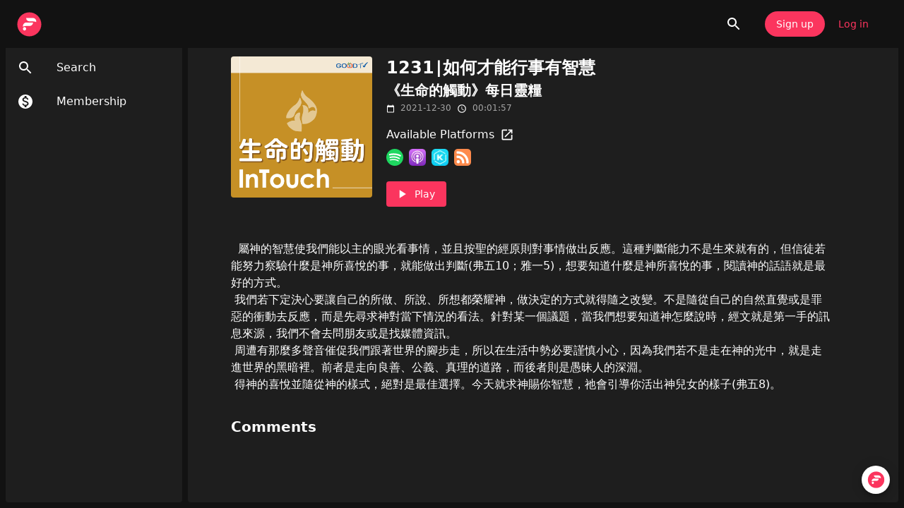

--- FILE ---
content_type: text/html; charset=utf-8
request_url: https://open.firstory.me/story/ckwkg8s8oc4vg0958zngeh2r3
body_size: 65416
content:
<!DOCTYPE html><html><head><meta charSet="utf-8"/><meta name="viewport" content="width=device-width, initial-scale=1"/><link rel="preload" as="image" href="https://d3mww1g1pfq2pt.cloudfront.net/Avatar/ckdr5zh9agkcn0862qxz95wq0/1598840392373.jpeg"/><link rel="stylesheet" href="/_next/static/css/368d5347920069c2.css" data-precedence="next"/><link rel="preload" as="script" fetchPriority="low" href="/_next/static/chunks/webpack-ce5cae5815765a5f.js"/><script src="/_next/static/chunks/f4328b0f-dadd71e508a81e33.js" async=""></script><script src="/_next/static/chunks/6827-975874988f36813d.js" async=""></script><script src="/_next/static/chunks/main-app-9ff59f2d36e951de.js" async=""></script><script src="/_next/static/chunks/805-3c4df8802aece659.js" async=""></script><script src="/_next/static/chunks/8767-275df0e6040d9bbb.js" async=""></script><script src="/_next/static/chunks/1069-ec5bfa5fd0b5727a.js" async=""></script><script src="/_next/static/chunks/6606-56fa8d7bc83224ec.js" async=""></script><script src="/_next/static/chunks/app/(webplayer)/story/%5BepisodeSlug%5D/loading-054241dc29a887e2.js" async=""></script><script src="/_next/static/chunks/6899-16e12dd67838036b.js" async=""></script><script src="/_next/static/chunks/1897-04d9dde69bad7c94.js" async=""></script><script src="/_next/static/chunks/2425-db8c04ba9ca36578.js" async=""></script><script src="/_next/static/chunks/341-dce2f3022bf02952.js" async=""></script><script src="/_next/static/chunks/4579-84d928e88156f488.js" async=""></script><script src="/_next/static/chunks/4019-5c4c9bb7201cdde3.js" async=""></script><script src="/_next/static/chunks/7121-e1210a1fe739a41d.js" async=""></script><script src="/_next/static/chunks/7985-5873ed59bde77a62.js" async=""></script><script src="/_next/static/chunks/595-7490c61c72c577af.js" async=""></script><script src="/_next/static/chunks/5894-b13067bca0a0bf0d.js" async=""></script><script src="/_next/static/chunks/8334-6892e920723ba6f9.js" async=""></script><script src="/_next/static/chunks/3560-e7e7a85958b61363.js" async=""></script><script src="/_next/static/chunks/3468-f2ae63d554db0ab2.js" async=""></script><script src="/_next/static/chunks/1316-b522ddd032dc54c6.js" async=""></script><script src="/_next/static/chunks/2357-1dc4634aaba51870.js" async=""></script><script src="/_next/static/chunks/1110-650308370c497cbe.js" async=""></script><script src="/_next/static/chunks/8440-d585d50d0074df41.js" async=""></script><script src="/_next/static/chunks/6072-ecadcee35e92e310.js" async=""></script><script src="/_next/static/chunks/6204-090f1edaf86f1d50.js" async=""></script><script src="/_next/static/chunks/1351-c667d4d433f679f0.js" async=""></script><script src="/_next/static/chunks/6250-13a149834ce6d179.js" async=""></script><script src="/_next/static/chunks/4581-6861fb59a700bf47.js" async=""></script><script src="/_next/static/chunks/3535-ca2c30b9e1002507.js" async=""></script><script src="/_next/static/chunks/6935-8f97ed7b98e50eea.js" async=""></script><script src="/_next/static/chunks/8517-b2431960ffec3f0d.js" async=""></script><script src="/_next/static/chunks/app/(webplayer)/layout-a8f4f5594ef9aaae.js" async=""></script><script src="/_next/static/chunks/3053-24bbf986c2b36318.js" async=""></script><script src="/_next/static/chunks/9275-fc8b2f57821e0ab6.js" async=""></script><script src="/_next/static/chunks/5794-c07d43c88b472e0e.js" async=""></script><script src="/_next/static/chunks/588-fd450ba05efb0574.js" async=""></script><script src="/_next/static/chunks/4913-63092d21bb4bb97b.js" async=""></script><script src="/_next/static/chunks/150-8a3d8ed4e02f1b39.js" async=""></script><script src="/_next/static/chunks/3754-f86aa7d528e7e1e5.js" async=""></script><script src="/_next/static/chunks/6454-273ac3cc95309abf.js" async=""></script><script src="/_next/static/chunks/1970-7f6925538f882979.js" async=""></script><script src="/_next/static/chunks/app/(webplayer)/story/%5BepisodeSlug%5D/page-773da224a98c5044.js" async=""></script><script src="/_next/static/chunks/6200-31434de6bda1716b.js" async=""></script><script src="/_next/static/chunks/2283-f20978f8848f3f28.js" async=""></script><script src="/_next/static/chunks/7910-c24d325e1471644c.js" async=""></script><script src="/_next/static/chunks/9710-700c13653cf8fe71.js" async=""></script><script src="/_next/static/chunks/app/layout-66969f61d67e2e27.js" async=""></script><script src="/_next/static/chunks/app/error-6584c9305c2618f6.js" async=""></script><link rel="preload" href="https://www.googletagmanager.com/gtag/js?id=G-7W9EV2P0MZ" as="script"/><title>1231∣如何才能行事有智慧 - Podcast on Firstory</title><meta name="description" content="  屬神的智慧使我們能以主的眼光看事情，並且按聖的經原則對事情做出反應。這種判斷能力不是生來就有的，但信徒若能努力察驗什麼是神所喜悅的事，就能做出判斷(弗五10；雅一5)，想要知道什麼是神所喜悅的事，閱讀神的話語就是最好的方式。
 我們若下定決心要讓自己的所做、所說、所想都榮耀神，做決定的方式就得隨之改變。不是隨從自己的自然直覺或是罪惡的衝動去反應，而是先尋求神對當下情況的看法。針對某一個議題，當我們想要知道神怎麼說時，經文就是第一手的訊息來源，我們不會去問朋友或是找媒體資訊。
 周遭有那麼多聲音催促我們跟著世界的腳步走，所以在生活中勢必要謹慎小心，因為我們若不是走在神的光中，就是走進世界的黑暗裡。前者是走向良善、公義、真理的道路，而後者則是愚昧人的深淵。
 得神的喜悅並隨從神的樣式，絕對是最佳選擇。今天就求神賜你智慧，祂會引導你活出神兒女的樣子(弗五8)。
Podcast powered by Firstory."/><link rel="canonical" href="https://open.firstory.me/story/ckwkg8s8oc4vg0958zngeh2r3"/><link rel="alternate" type="application/json+oembed" title="1231∣如何才能行事有智慧 - Podcast on Firstory" href="https://open.firstory.me/oembed?url=%2Fembed%2Fstory%2Fckwkg8s8oc4vg0958zngeh2r3"/><meta property="og:title" content="1231∣如何才能行事有智慧 - Podcast on Firstory"/><meta property="og:description" content="  屬神的智慧使我們能以主的眼光看事情，並且按聖的經原則對事情做出反應。這種判斷能力不是生來就有的，但信徒若能努力察驗什麼是神所喜悅的事，就能做出判斷(弗五10；雅一5)，想要知道什麼是神所喜悅的事，閱讀神的話語就是最好的方式。
 我們若下定決心要讓自己的所做、所說、所想都榮耀神，做決定的方式就得隨之改變。不是隨從自己的自然直覺或是罪惡的衝動去反應，而是先尋求神對當下情況的看法。針對某一個議題，當我們想要知道神怎麼說時，經文就是第一手的訊息來源，我們不會去問朋友或是找媒體資訊。
 周遭有那麼多聲音催促我們跟著世界的腳步走，所以在生活中勢必要謹慎小心，因為我們若不是走在神的光中，就是走進世界的黑暗裡。前者是走向良善、公義、真理的道路，而後者則是愚昧人的深淵。
 得神的喜悅並隨從神的樣式，絕對是最佳選擇。今天就求神賜你智慧，祂會引導你活出神兒女的樣子(弗五8)。
Podcast powered by Firstory."/><meta property="og:image" content="https://d3mww1g1pfq2pt.cloudfront.net/Avatar/ckdr5zh9agkcn0862qxz95wq0/1598840392373.jpeg"/><meta name="twitter:card" content="summary_large_image"/><meta name="twitter:title" content="1231∣如何才能行事有智慧 - Podcast on Firstory"/><meta name="twitter:description" content="  屬神的智慧使我們能以主的眼光看事情，並且按聖的經原則對事情做出反應。這種判斷能力不是生來就有的，但信徒若能努力察驗什麼是神所喜悅的事，就能做出判斷(弗五10；雅一5)，想要知道什麼是神所喜悅的事，閱讀神的話語就是最好的方式。
 我們若下定決心要讓自己的所做、所說、所想都榮耀神，做決定的方式就得隨之改變。不是隨從自己的自然直覺或是罪惡的衝動去反應，而是先尋求神對當下情況的看法。針對某一個議題，當我們想要知道神怎麼說時，經文就是第一手的訊息來源，我們不會去問朋友或是找媒體資訊。
 周遭有那麼多聲音催促我們跟著世界的腳步走，所以在生活中勢必要謹慎小心，因為我們若不是走在神的光中，就是走進世界的黑暗裡。前者是走向良善、公義、真理的道路，而後者則是愚昧人的深淵。
 得神的喜悅並隨從神的樣式，絕對是最佳選擇。今天就求神賜你智慧，祂會引導你活出神兒女的樣子(弗五8)。
Podcast powered by Firstory."/><meta name="twitter:image" content="https://d3mww1g1pfq2pt.cloudfront.net/Avatar/ckdr5zh9agkcn0862qxz95wq0/1598840392373.jpeg"/><link rel="icon" href="/favicon.ico" type="image/x-icon" sizes="16x16"/><meta name="next-size-adjust"/><script src="/_next/static/chunks/polyfills-78c92fac7aa8fdd8.js" noModule=""></script><style data-emotion="mui-global u027dh">html{-webkit-font-smoothing:antialiased;-moz-osx-font-smoothing:grayscale;box-sizing:border-box;-webkit-text-size-adjust:100%;}*,*::before,*::after{box-sizing:inherit;}strong,b{font-weight:700;}body{margin:0;color:#fff;font-family:-apple-system,system-ui,BlinkMacSystemFont,"Segoe UI",Roboto,"Helvetica Neue",Arial,sans-serif;font-weight:400;font-size:1rem;line-height:1.5;background-color:#121212;}@media print{body{background-color:#fff;}}body::backdrop{background-color:#121212;}</style><style data-emotion="mui-global animation-61bdi0">@-webkit-keyframes animation-61bdi0{0%{-webkit-transform:rotate(0deg);-moz-transform:rotate(0deg);-ms-transform:rotate(0deg);transform:rotate(0deg);}100%{-webkit-transform:rotate(360deg);-moz-transform:rotate(360deg);-ms-transform:rotate(360deg);transform:rotate(360deg);}}@keyframes animation-61bdi0{0%{-webkit-transform:rotate(0deg);-moz-transform:rotate(0deg);-ms-transform:rotate(0deg);transform:rotate(0deg);}100%{-webkit-transform:rotate(360deg);-moz-transform:rotate(360deg);-ms-transform:rotate(360deg);transform:rotate(360deg);}}</style><style data-emotion="mui-global animation-1p2h4ri">@-webkit-keyframes animation-1p2h4ri{0%{stroke-dasharray:1px,200px;stroke-dashoffset:0;}50%{stroke-dasharray:100px,200px;stroke-dashoffset:-15px;}100%{stroke-dasharray:100px,200px;stroke-dashoffset:-125px;}}@keyframes animation-1p2h4ri{0%{stroke-dasharray:1px,200px;stroke-dashoffset:0;}50%{stroke-dasharray:100px,200px;stroke-dashoffset:-15px;}100%{stroke-dasharray:100px,200px;stroke-dashoffset:-125px;}}</style><style data-emotion="mui 3j596c 0 i6s8oy 6h6drn v50kq0 73o0yi-fullBetaPosition j5ndz0-markBetaPosition 10rokvf-container y34223-container 1rr4qq7 csffzd 2ymb5h 1egpgfe vubbuv 1r5f651 tktlsd 1p1bgvu 15tivfe y39q74 ww42gm dh4j13 1dsvh18 1g4yje1 1ontqvh 11jnqds 1kwyzne 5n5rd1 1tsvksn 1j4494 jyjjry 1g68m89 1xp9mlh 1xhj18k 1c0cfyw w49wrl y8sz68 c4o9ff kcwatb 1hy9t21 j7qwjs e4iktf h8xb8e 1sx3g1n 15rtjrh 1yls13q auyz4z zc99ct u6v8er 1k33q06 1gjxtvh 1e2dcm1 okvapm 1yuhvjn 4p5x46 1c70i7c 1l6c7y9 1057a0c 1gchtq1 8ru670 13o7eu2 14891ef 10xtdwr 7z9f2o-container 2zid2n-paper jzaprh-title d7t9v9-button 36lvkd-label 1k371a6 pwzwhh-root 1p0hgg9-title 1sx4pv-svg vi45pr-email ttuvbi-action 1vgc5ka 1rzb3uu 1amqi38 1armuok c6vaoj">.mui-3j596c{display:-webkit-box;display:-webkit-flex;display:-ms-flexbox;display:flex;-webkit-flex-direction:column;-ms-flex-direction:column;flex-direction:column;height:100%;width:100%;}.mui-i6s8oy{position:relative;display:-webkit-box;display:-webkit-flex;display:-ms-flexbox;display:flex;-webkit-align-items:center;-webkit-box-align:center;-ms-flex-align:center;align-items:center;padding-left:16px;padding-right:16px;min-height:56px;}@media (min-width:600px){.mui-i6s8oy{padding-left:24px;padding-right:24px;}}@media (min-width:0px){@media (orientation: landscape){.mui-i6s8oy{min-height:48px;}}}@media (min-width:600px){.mui-i6s8oy{min-height:64px;}}.mui-6h6drn{display:-webkit-box;display:-webkit-flex;display:-ms-flexbox;display:flex;-webkit-flex-direction:column;-ms-flex-direction:column;flex-direction:column;width:100%;box-sizing:border-box;-webkit-flex-shrink:0;-ms-flex-negative:0;flex-shrink:0;position:fixed;z-index:1100;top:0;left:auto;right:0;}@media print{.mui-6h6drn{position:absolute;}}.mui-v50kq0{background-color:#121212;color:#fff;-webkit-transition:box-shadow 300ms cubic-bezier(0.4, 0, 0.2, 1) 0ms;transition:box-shadow 300ms cubic-bezier(0.4, 0, 0.2, 1) 0ms;box-shadow:none;background-image:linear-gradient(rgba(255, 255, 255, 0), rgba(255, 255, 255, 0));box-shadow:none;display:-webkit-box;display:-webkit-flex;display:-ms-flexbox;display:flex;-webkit-flex-direction:column;-ms-flex-direction:column;flex-direction:column;width:100%;box-sizing:border-box;-webkit-flex-shrink:0;-ms-flex-negative:0;flex-shrink:0;position:fixed;z-index:1100;top:0;left:auto;right:0;}@media print{.mui-v50kq0{position:absolute;}}.mui-73o0yi-fullBetaPosition{margin-top:-2px;}.mui-j5ndz0-markBetaPosition{margin-top:-4px;}.mui-10rokvf-container{display:-webkit-box;display:-webkit-flex;display:-ms-flexbox;display:flex;}.mui-y34223-container{display:-webkit-box;display:-webkit-flex;display:-ms-flexbox;display:flex;}.mui-1rr4qq7{-webkit-flex:1;-ms-flex:1;flex:1;}.mui-csffzd{display:-webkit-box;display:-webkit-flex;display:-ms-flexbox;display:flex;-webkit-flex-direction:row;-ms-flex-direction:row;flex-direction:row;-webkit-align-items:center;-webkit-box-align:center;-ms-flex-align:center;align-items:center;}.mui-csffzd>:not(style):not(style){margin:0;}.mui-csffzd>:not(style)~:not(style){margin-left:8px;}.mui-2ymb5h{text-align:center;-webkit-flex:0 0 auto;-ms-flex:0 0 auto;flex:0 0 auto;font-size:1.5rem;padding:8px;border-radius:50%;overflow:visible;color:#fff;-webkit-transition:background-color 150ms cubic-bezier(0.4, 0, 0.2, 1) 0ms;transition:background-color 150ms cubic-bezier(0.4, 0, 0.2, 1) 0ms;}.mui-2ymb5h:hover{background-color:rgba(255, 255, 255, 0.08);}@media (hover: none){.mui-2ymb5h:hover{background-color:transparent;}}.mui-2ymb5h.Mui-disabled{background-color:transparent;color:rgba(255, 255, 255, 0.3);}.mui-1egpgfe{display:-webkit-inline-box;display:-webkit-inline-flex;display:-ms-inline-flexbox;display:inline-flex;-webkit-align-items:center;-webkit-box-align:center;-ms-flex-align:center;align-items:center;-webkit-box-pack:center;-ms-flex-pack:center;-webkit-justify-content:center;justify-content:center;position:relative;box-sizing:border-box;-webkit-tap-highlight-color:transparent;background-color:transparent;outline:0;border:0;margin:0;border-radius:0;padding:0;cursor:pointer;-webkit-user-select:none;-moz-user-select:none;-ms-user-select:none;user-select:none;vertical-align:middle;-moz-appearance:none;-webkit-appearance:none;-webkit-text-decoration:none;text-decoration:none;color:inherit;text-align:center;-webkit-flex:0 0 auto;-ms-flex:0 0 auto;flex:0 0 auto;font-size:1.5rem;padding:8px;border-radius:50%;overflow:visible;color:#fff;-webkit-transition:background-color 150ms cubic-bezier(0.4, 0, 0.2, 1) 0ms;transition:background-color 150ms cubic-bezier(0.4, 0, 0.2, 1) 0ms;}.mui-1egpgfe::-moz-focus-inner{border-style:none;}.mui-1egpgfe.Mui-disabled{pointer-events:none;cursor:default;}@media print{.mui-1egpgfe{-webkit-print-color-adjust:exact;color-adjust:exact;}}.mui-1egpgfe:hover{background-color:rgba(255, 255, 255, 0.08);}@media (hover: none){.mui-1egpgfe:hover{background-color:transparent;}}.mui-1egpgfe.Mui-disabled{background-color:transparent;color:rgba(255, 255, 255, 0.3);}.mui-vubbuv{-webkit-user-select:none;-moz-user-select:none;-ms-user-select:none;user-select:none;width:1em;height:1em;display:inline-block;fill:currentColor;-webkit-flex-shrink:0;-ms-flex-negative:0;flex-shrink:0;-webkit-transition:fill 200ms cubic-bezier(0.4, 0, 0.2, 1) 0ms;transition:fill 200ms cubic-bezier(0.4, 0, 0.2, 1) 0ms;font-size:1.5rem;}.mui-1r5f651{display:-webkit-box;display:-webkit-flex;display:-ms-flexbox;display:flex;-webkit-flex-direction:row;-ms-flex-direction:row;flex-direction:row;padding:16px;}.mui-1r5f651>:not(style):not(style){margin:0;}.mui-1r5f651>:not(style)~:not(style){margin-left:8px;}.mui-tktlsd{font-family:-apple-system,system-ui,BlinkMacSystemFont,"Segoe UI",Roboto,"Helvetica Neue",Arial,sans-serif;font-weight:500;font-size:0.875rem;line-height:1.75;text-transform:uppercase;min-width:64px;padding:6px 16px;border-radius:4px;-webkit-transition:background-color 250ms cubic-bezier(0.4, 0, 0.2, 1) 0ms,box-shadow 250ms cubic-bezier(0.4, 0, 0.2, 1) 0ms,border-color 250ms cubic-bezier(0.4, 0, 0.2, 1) 0ms,color 250ms cubic-bezier(0.4, 0, 0.2, 1) 0ms;transition:background-color 250ms cubic-bezier(0.4, 0, 0.2, 1) 0ms,box-shadow 250ms cubic-bezier(0.4, 0, 0.2, 1) 0ms,border-color 250ms cubic-bezier(0.4, 0, 0.2, 1) 0ms,color 250ms cubic-bezier(0.4, 0, 0.2, 1) 0ms;color:#fff;background-color:#fb355e;box-shadow:0px 3px 1px -2px rgba(0,0,0,0.2),0px 2px 2px 0px rgba(0,0,0,0.14),0px 1px 5px 0px rgba(0,0,0,0.12);text-transform:none;box-shadow:none;border-radius:32px;}.mui-tktlsd:hover{-webkit-text-decoration:none;text-decoration:none;background-color:rgb(175, 37, 65);box-shadow:0px 2px 4px -1px rgba(0,0,0,0.2),0px 4px 5px 0px rgba(0,0,0,0.14),0px 1px 10px 0px rgba(0,0,0,0.12);}@media (hover: none){.mui-tktlsd:hover{background-color:#fb355e;}}.mui-tktlsd:active{box-shadow:0px 5px 5px -3px rgba(0,0,0,0.2),0px 8px 10px 1px rgba(0,0,0,0.14),0px 3px 14px 2px rgba(0,0,0,0.12);}.mui-tktlsd.Mui-focusVisible{box-shadow:0px 3px 5px -1px rgba(0,0,0,0.2),0px 6px 10px 0px rgba(0,0,0,0.14),0px 1px 18px 0px rgba(0,0,0,0.12);}.mui-tktlsd.Mui-disabled{color:rgba(255, 255, 255, 0.3);box-shadow:none;background-color:rgba(255, 255, 255, 0.12);}.mui-tktlsd:active{box-shadow:none;}.mui-tktlsd:hover{box-shadow:none;}.mui-tktlsd.Mui-focusVisible{box-shadow:none;}.mui-1p1bgvu{display:-webkit-inline-box;display:-webkit-inline-flex;display:-ms-inline-flexbox;display:inline-flex;-webkit-align-items:center;-webkit-box-align:center;-ms-flex-align:center;align-items:center;-webkit-box-pack:center;-ms-flex-pack:center;-webkit-justify-content:center;justify-content:center;position:relative;box-sizing:border-box;-webkit-tap-highlight-color:transparent;background-color:transparent;outline:0;border:0;margin:0;border-radius:0;padding:0;cursor:pointer;-webkit-user-select:none;-moz-user-select:none;-ms-user-select:none;user-select:none;vertical-align:middle;-moz-appearance:none;-webkit-appearance:none;-webkit-text-decoration:none;text-decoration:none;color:inherit;font-family:-apple-system,system-ui,BlinkMacSystemFont,"Segoe UI",Roboto,"Helvetica Neue",Arial,sans-serif;font-weight:500;font-size:0.875rem;line-height:1.75;text-transform:uppercase;min-width:64px;padding:6px 16px;border-radius:4px;-webkit-transition:background-color 250ms cubic-bezier(0.4, 0, 0.2, 1) 0ms,box-shadow 250ms cubic-bezier(0.4, 0, 0.2, 1) 0ms,border-color 250ms cubic-bezier(0.4, 0, 0.2, 1) 0ms,color 250ms cubic-bezier(0.4, 0, 0.2, 1) 0ms;transition:background-color 250ms cubic-bezier(0.4, 0, 0.2, 1) 0ms,box-shadow 250ms cubic-bezier(0.4, 0, 0.2, 1) 0ms,border-color 250ms cubic-bezier(0.4, 0, 0.2, 1) 0ms,color 250ms cubic-bezier(0.4, 0, 0.2, 1) 0ms;color:#fff;background-color:#fb355e;box-shadow:0px 3px 1px -2px rgba(0,0,0,0.2),0px 2px 2px 0px rgba(0,0,0,0.14),0px 1px 5px 0px rgba(0,0,0,0.12);text-transform:none;box-shadow:none;border-radius:32px;}.mui-1p1bgvu::-moz-focus-inner{border-style:none;}.mui-1p1bgvu.Mui-disabled{pointer-events:none;cursor:default;}@media print{.mui-1p1bgvu{-webkit-print-color-adjust:exact;color-adjust:exact;}}.mui-1p1bgvu:hover{-webkit-text-decoration:none;text-decoration:none;background-color:rgb(175, 37, 65);box-shadow:0px 2px 4px -1px rgba(0,0,0,0.2),0px 4px 5px 0px rgba(0,0,0,0.14),0px 1px 10px 0px rgba(0,0,0,0.12);}@media (hover: none){.mui-1p1bgvu:hover{background-color:#fb355e;}}.mui-1p1bgvu:active{box-shadow:0px 5px 5px -3px rgba(0,0,0,0.2),0px 8px 10px 1px rgba(0,0,0,0.14),0px 3px 14px 2px rgba(0,0,0,0.12);}.mui-1p1bgvu.Mui-focusVisible{box-shadow:0px 3px 5px -1px rgba(0,0,0,0.2),0px 6px 10px 0px rgba(0,0,0,0.14),0px 1px 18px 0px rgba(0,0,0,0.12);}.mui-1p1bgvu.Mui-disabled{color:rgba(255, 255, 255, 0.3);box-shadow:none;background-color:rgba(255, 255, 255, 0.12);}.mui-1p1bgvu:active{box-shadow:none;}.mui-1p1bgvu:hover{box-shadow:none;}.mui-1p1bgvu.Mui-focusVisible{box-shadow:none;}.mui-15tivfe{font-family:-apple-system,system-ui,BlinkMacSystemFont,"Segoe UI",Roboto,"Helvetica Neue",Arial,sans-serif;font-weight:500;font-size:0.875rem;line-height:1.75;text-transform:uppercase;min-width:64px;padding:6px 8px;border-radius:4px;-webkit-transition:background-color 250ms cubic-bezier(0.4, 0, 0.2, 1) 0ms,box-shadow 250ms cubic-bezier(0.4, 0, 0.2, 1) 0ms,border-color 250ms cubic-bezier(0.4, 0, 0.2, 1) 0ms,color 250ms cubic-bezier(0.4, 0, 0.2, 1) 0ms;transition:background-color 250ms cubic-bezier(0.4, 0, 0.2, 1) 0ms,box-shadow 250ms cubic-bezier(0.4, 0, 0.2, 1) 0ms,border-color 250ms cubic-bezier(0.4, 0, 0.2, 1) 0ms,color 250ms cubic-bezier(0.4, 0, 0.2, 1) 0ms;color:#fb355e;text-transform:none;border-radius:32px;}.mui-15tivfe:hover{-webkit-text-decoration:none;text-decoration:none;background-color:rgba(251, 53, 94, 0.08);}@media (hover: none){.mui-15tivfe:hover{background-color:transparent;}}.mui-15tivfe.Mui-disabled{color:rgba(255, 255, 255, 0.3);}.mui-y39q74{display:-webkit-inline-box;display:-webkit-inline-flex;display:-ms-inline-flexbox;display:inline-flex;-webkit-align-items:center;-webkit-box-align:center;-ms-flex-align:center;align-items:center;-webkit-box-pack:center;-ms-flex-pack:center;-webkit-justify-content:center;justify-content:center;position:relative;box-sizing:border-box;-webkit-tap-highlight-color:transparent;background-color:transparent;outline:0;border:0;margin:0;border-radius:0;padding:0;cursor:pointer;-webkit-user-select:none;-moz-user-select:none;-ms-user-select:none;user-select:none;vertical-align:middle;-moz-appearance:none;-webkit-appearance:none;-webkit-text-decoration:none;text-decoration:none;color:inherit;font-family:-apple-system,system-ui,BlinkMacSystemFont,"Segoe UI",Roboto,"Helvetica Neue",Arial,sans-serif;font-weight:500;font-size:0.875rem;line-height:1.75;text-transform:uppercase;min-width:64px;padding:6px 8px;border-radius:4px;-webkit-transition:background-color 250ms cubic-bezier(0.4, 0, 0.2, 1) 0ms,box-shadow 250ms cubic-bezier(0.4, 0, 0.2, 1) 0ms,border-color 250ms cubic-bezier(0.4, 0, 0.2, 1) 0ms,color 250ms cubic-bezier(0.4, 0, 0.2, 1) 0ms;transition:background-color 250ms cubic-bezier(0.4, 0, 0.2, 1) 0ms,box-shadow 250ms cubic-bezier(0.4, 0, 0.2, 1) 0ms,border-color 250ms cubic-bezier(0.4, 0, 0.2, 1) 0ms,color 250ms cubic-bezier(0.4, 0, 0.2, 1) 0ms;color:#fb355e;text-transform:none;border-radius:32px;}.mui-y39q74::-moz-focus-inner{border-style:none;}.mui-y39q74.Mui-disabled{pointer-events:none;cursor:default;}@media print{.mui-y39q74{-webkit-print-color-adjust:exact;color-adjust:exact;}}.mui-y39q74:hover{-webkit-text-decoration:none;text-decoration:none;background-color:rgba(251, 53, 94, 0.08);}@media (hover: none){.mui-y39q74:hover{background-color:transparent;}}.mui-y39q74.Mui-disabled{color:rgba(255, 255, 255, 0.3);}.mui-ww42gm{display:-webkit-box;display:-webkit-flex;display:-ms-flexbox;display:flex;-webkit-flex-direction:row;-ms-flex-direction:row;flex-direction:row;-webkit-flex:1;-ms-flex:1;flex:1;height:100%;width:100%;overflow:hidden;}@media (max-width: 900px){.mui-ww42gm{-webkit-flex-direction:column;-ms-flex-direction:column;flex-direction:column;}}.mui-dh4j13{padding:8px;padding-top:0px;padding-right:0px;}@media (max-width: 900px){.mui-dh4j13{padding:0px;}}.mui-1dsvh18{background-color:#121212;color:#fff;-webkit-transition:box-shadow 300ms cubic-bezier(0.4, 0, 0.2, 1) 0ms;transition:box-shadow 300ms cubic-bezier(0.4, 0, 0.2, 1) 0ms;border-radius:4px;box-shadow:0px 2px 1px -1px rgba(0,0,0,0.2),0px 1px 1px 0px rgba(0,0,0,0.14),0px 1px 3px 0px rgba(0,0,0,0.12);background-image:linear-gradient(rgba(255, 255, 255, 0.05), rgba(255, 255, 255, 0.05));box-shadow:none;width:250px;height:100%;box-shadow:none;}@media (max-width: 900px){.mui-1dsvh18{display:none;}}.mui-1g4yje1{display:-webkit-box;display:-webkit-flex;display:-ms-flexbox;display:flex;-webkit-flex-direction:column;-ms-flex-direction:column;flex-direction:column;height:100%;}.mui-1ontqvh{list-style:none;margin:0;padding:0;position:relative;padding-top:8px;padding-bottom:8px;}.mui-11jnqds{display:-webkit-box;display:-webkit-flex;display:-ms-flexbox;display:flex;-webkit-box-flex:1;-webkit-flex-grow:1;-ms-flex-positive:1;flex-grow:1;-webkit-box-pack:start;-ms-flex-pack:start;-webkit-justify-content:flex-start;justify-content:flex-start;-webkit-align-items:center;-webkit-box-align:center;-ms-flex-align:center;align-items:center;position:relative;-webkit-text-decoration:none;text-decoration:none;min-width:0;box-sizing:border-box;text-align:left;padding-top:8px;padding-bottom:8px;-webkit-transition:background-color 150ms cubic-bezier(0.4, 0, 0.2, 1) 0ms;transition:background-color 150ms cubic-bezier(0.4, 0, 0.2, 1) 0ms;padding-left:16px;padding-right:16px;}.mui-11jnqds:hover{-webkit-text-decoration:none;text-decoration:none;background-color:rgba(255, 255, 255, 0.08);}@media (hover: none){.mui-11jnqds:hover{background-color:transparent;}}.mui-11jnqds.Mui-selected{background-color:rgba(251, 53, 94, 0.16);}.mui-11jnqds.Mui-selected.Mui-focusVisible{background-color:rgba(251, 53, 94, 0.28);}.mui-11jnqds.Mui-selected:hover{background-color:rgba(251, 53, 94, 0.24);}@media (hover: none){.mui-11jnqds.Mui-selected:hover{background-color:rgba(251, 53, 94, 0.16);}}.mui-11jnqds.Mui-focusVisible{background-color:rgba(255, 255, 255, 0.12);}.mui-11jnqds.Mui-disabled{opacity:0.38;}.mui-1kwyzne{display:-webkit-inline-box;display:-webkit-inline-flex;display:-ms-inline-flexbox;display:inline-flex;-webkit-align-items:center;-webkit-box-align:center;-ms-flex-align:center;align-items:center;-webkit-box-pack:center;-ms-flex-pack:center;-webkit-justify-content:center;justify-content:center;position:relative;box-sizing:border-box;-webkit-tap-highlight-color:transparent;background-color:transparent;outline:0;border:0;margin:0;border-radius:0;padding:0;cursor:pointer;-webkit-user-select:none;-moz-user-select:none;-ms-user-select:none;user-select:none;vertical-align:middle;-moz-appearance:none;-webkit-appearance:none;-webkit-text-decoration:none;text-decoration:none;color:inherit;display:-webkit-box;display:-webkit-flex;display:-ms-flexbox;display:flex;-webkit-box-flex:1;-webkit-flex-grow:1;-ms-flex-positive:1;flex-grow:1;-webkit-box-pack:start;-ms-flex-pack:start;-webkit-justify-content:flex-start;justify-content:flex-start;-webkit-align-items:center;-webkit-box-align:center;-ms-flex-align:center;align-items:center;position:relative;-webkit-text-decoration:none;text-decoration:none;min-width:0;box-sizing:border-box;text-align:left;padding-top:8px;padding-bottom:8px;-webkit-transition:background-color 150ms cubic-bezier(0.4, 0, 0.2, 1) 0ms;transition:background-color 150ms cubic-bezier(0.4, 0, 0.2, 1) 0ms;padding-left:16px;padding-right:16px;}.mui-1kwyzne::-moz-focus-inner{border-style:none;}.mui-1kwyzne.Mui-disabled{pointer-events:none;cursor:default;}@media print{.mui-1kwyzne{-webkit-print-color-adjust:exact;color-adjust:exact;}}.mui-1kwyzne:hover{-webkit-text-decoration:none;text-decoration:none;background-color:rgba(255, 255, 255, 0.08);}@media (hover: none){.mui-1kwyzne:hover{background-color:transparent;}}.mui-1kwyzne.Mui-selected{background-color:rgba(251, 53, 94, 0.16);}.mui-1kwyzne.Mui-selected.Mui-focusVisible{background-color:rgba(251, 53, 94, 0.28);}.mui-1kwyzne.Mui-selected:hover{background-color:rgba(251, 53, 94, 0.24);}@media (hover: none){.mui-1kwyzne.Mui-selected:hover{background-color:rgba(251, 53, 94, 0.16);}}.mui-1kwyzne.Mui-focusVisible{background-color:rgba(255, 255, 255, 0.12);}.mui-1kwyzne.Mui-disabled{opacity:0.38;}.mui-5n5rd1{min-width:56px;color:#fff;-webkit-flex-shrink:0;-ms-flex-negative:0;flex-shrink:0;display:-webkit-inline-box;display:-webkit-inline-flex;display:-ms-inline-flexbox;display:inline-flex;}.mui-1tsvksn{-webkit-flex:1 1 auto;-ms-flex:1 1 auto;flex:1 1 auto;min-width:0;margin-top:4px;margin-bottom:4px;}.mui-1j4494{margin:0;font-family:-apple-system,system-ui,BlinkMacSystemFont,"Segoe UI",Roboto,"Helvetica Neue",Arial,sans-serif;font-weight:400;font-size:1rem;line-height:1.5;display:block;}.mui-jyjjry{-webkit-flex:1;-ms-flex:1;flex:1;padding:8px;padding-top:0px;}@media (max-width: 900px){.mui-jyjjry{height:100%;overflow:auto;}}.mui-1g68m89{-webkit-flex:1;-ms-flex:1;flex:1;overflow:hidden;}.mui-1xp9mlh{background-color:#121212;color:#fff;-webkit-transition:box-shadow 300ms cubic-bezier(0.4, 0, 0.2, 1) 0ms;transition:box-shadow 300ms cubic-bezier(0.4, 0, 0.2, 1) 0ms;border-radius:4px;box-shadow:0px 2px 1px -1px rgba(0,0,0,0.2),0px 1px 1px 0px rgba(0,0,0,0.14),0px 1px 3px 0px rgba(0,0,0,0.12);background-image:linear-gradient(rgba(255, 255, 255, 0.05), rgba(255, 255, 255, 0.05));box-shadow:none;width:100%;height:100%;box-shadow:none;overflow:auto;padding-bottom:96px;}.mui-1xhj18k{display:-webkit-box;display:-webkit-flex;display:-ms-flexbox;display:flex;-webkit-flex-direction:row;-ms-flex-direction:row;flex-direction:row;}.mui-1c0cfyw{width:100%;margin-left:auto;box-sizing:border-box;margin-right:auto;display:block;padding-left:16px;padding-right:16px;}@media (min-width:600px){.mui-1c0cfyw{padding-left:24px;padding-right:24px;}}@media (min-width:900px){.mui-1c0cfyw{max-width:900px;}}.mui-w49wrl{padding-top:16px;padding-bottom:32px;}.mui-y8sz68{display:-webkit-box;display:-webkit-flex;display:-ms-flexbox;display:flex;-webkit-flex-direction:row;-ms-flex-direction:row;flex-direction:row;padding-bottom:48px;}@media (max-width: 700px){.mui-y8sz68{-webkit-flex-direction:column;-ms-flex-direction:column;flex-direction:column;padding-bottom:32px;}}.mui-c4o9ff{display:-webkit-box;display:-webkit-flex;display:-ms-flexbox;display:flex;-webkit-flex-direction:column;-ms-flex-direction:column;flex-direction:column;width:220px;padding-right:16px;}@media (max-width: 700px){.mui-c4o9ff{width:200px;padding-right:0px;padding-bottom:16px;}}@media (max-width: 500px){.mui-c4o9ff{width:80px;}}.mui-kcwatb{position:relative;display:-webkit-box;display:-webkit-flex;display:-ms-flexbox;display:flex;-webkit-align-items:center;-webkit-box-align:center;-ms-flex-align:center;align-items:center;-webkit-box-pack:center;-ms-flex-pack:center;-webkit-justify-content:center;justify-content:center;-webkit-flex-shrink:0;-ms-flex-negative:0;flex-shrink:0;width:40px;height:40px;font-family:-apple-system,system-ui,BlinkMacSystemFont,"Segoe UI",Roboto,"Helvetica Neue",Arial,sans-serif;font-size:1.25rem;line-height:1;border-radius:50%;overflow:hidden;-webkit-user-select:none;-moz-user-select:none;-ms-user-select:none;user-select:none;border-radius:4px;height:200px;width:200px;object-fit:cover;}@media (max-width: 500px){.mui-kcwatb{height:80px;width:80px;}}.mui-1hy9t21{width:100%;height:100%;text-align:center;object-fit:cover;color:transparent;text-indent:10000px;}.mui-j7qwjs{display:-webkit-box;display:-webkit-flex;display:-ms-flexbox;display:flex;-webkit-flex-direction:column;-ms-flex-direction:column;flex-direction:column;}.mui-e4iktf{margin:0;font-family:-apple-system,system-ui,BlinkMacSystemFont,"Segoe UI",Roboto,"Helvetica Neue",Arial,sans-serif;font-weight:400;font-size:1.5rem;line-height:1.334;font-weight:bold;}.mui-h8xb8e{margin:0;font-family:-apple-system,system-ui,BlinkMacSystemFont,"Segoe UI",Roboto,"Helvetica Neue",Arial,sans-serif;font-weight:500;font-size:1.25rem;line-height:1.6;font-weight:bold;}.mui-1sx3g1n{-webkit-user-select:none;-moz-user-select:none;-ms-user-select:none;user-select:none;width:1em;height:1em;display:inline-block;fill:currentColor;-webkit-flex-shrink:0;-ms-flex-negative:0;flex-shrink:0;-webkit-transition:fill 200ms cubic-bezier(0.4, 0, 0.2, 1) 0ms;transition:fill 200ms cubic-bezier(0.4, 0, 0.2, 1) 0ms;font-size:1.5rem;font-size:12px;}.mui-15rtjrh{margin:0;font-family:-apple-system,system-ui,BlinkMacSystemFont,"Segoe UI",Roboto,"Helvetica Neue",Arial,sans-serif;font-weight:400;font-size:0.75rem;line-height:1.66;opacity:0.6;}.mui-1yls13q{-webkit-user-select:none;-moz-user-select:none;-ms-user-select:none;user-select:none;width:1em;height:1em;display:inline-block;fill:currentColor;-webkit-flex-shrink:0;-ms-flex-negative:0;flex-shrink:0;-webkit-transition:fill 200ms cubic-bezier(0.4, 0, 0.2, 1) 0ms;transition:fill 200ms cubic-bezier(0.4, 0, 0.2, 1) 0ms;font-size:1.5rem;font-size:14px;}.mui-auyz4z{display:-webkit-box;display:-webkit-flex;display:-ms-flexbox;display:flex;-webkit-flex-direction:row;-ms-flex-direction:row;flex-direction:row;-webkit-align-items:center;-webkit-box-align:center;-ms-flex-align:center;align-items:center;margin-top:16px;margin-bottom:8px;}.mui-auyz4z>:not(style):not(style){margin:0;}.mui-auyz4z>:not(style)~:not(style){margin-left:8px;}.mui-zc99ct{margin:0;font-family:-apple-system,system-ui,BlinkMacSystemFont,"Segoe UI",Roboto,"Helvetica Neue",Arial,sans-serif;font-weight:400;font-size:1rem;line-height:1.5;}.mui-u6v8er{display:-webkit-box;display:-webkit-flex;display:-ms-flexbox;display:flex;-webkit-flex-direction:column;-ms-flex-direction:column;flex-direction:column;-webkit-align-items:center;-webkit-box-align:center;-ms-flex-align:center;align-items:center;-webkit-box-pack:center;-ms-flex-pack:center;-webkit-justify-content:center;justify-content:center;}.mui-1k33q06{-webkit-user-select:none;-moz-user-select:none;-ms-user-select:none;user-select:none;width:1em;height:1em;display:inline-block;fill:currentColor;-webkit-flex-shrink:0;-ms-flex-negative:0;flex-shrink:0;-webkit-transition:fill 200ms cubic-bezier(0.4, 0, 0.2, 1) 0ms;transition:fill 200ms cubic-bezier(0.4, 0, 0.2, 1) 0ms;font-size:1.25rem;}.mui-1gjxtvh{display:-webkit-box;display:-webkit-flex;display:-ms-flexbox;display:flex;-webkit-flex-direction:row;-ms-flex-direction:row;flex-direction:row;-webkit-box-flex-wrap:wrap;-webkit-flex-wrap:wrap;-ms-flex-wrap:wrap;flex-wrap:wrap;}.mui-1gjxtvh>:not(style):not(style){margin:0;}.mui-1gjxtvh>:not(style)~:not(style){margin-left:8px;}.mui-1e2dcm1{z-index:1500;pointer-events:none;}.mui-okvapm{z-index:1500;pointer-events:none;}.mui-1yuhvjn{margin-top:16px;}.mui-4p5x46{font-family:-apple-system,system-ui,BlinkMacSystemFont,"Segoe UI",Roboto,"Helvetica Neue",Arial,sans-serif;font-weight:500;font-size:0.875rem;line-height:1.75;text-transform:uppercase;min-width:64px;padding:6px 16px;border-radius:4px;-webkit-transition:background-color 250ms cubic-bezier(0.4, 0, 0.2, 1) 0ms,box-shadow 250ms cubic-bezier(0.4, 0, 0.2, 1) 0ms,border-color 250ms cubic-bezier(0.4, 0, 0.2, 1) 0ms,color 250ms cubic-bezier(0.4, 0, 0.2, 1) 0ms;transition:background-color 250ms cubic-bezier(0.4, 0, 0.2, 1) 0ms,box-shadow 250ms cubic-bezier(0.4, 0, 0.2, 1) 0ms,border-color 250ms cubic-bezier(0.4, 0, 0.2, 1) 0ms,color 250ms cubic-bezier(0.4, 0, 0.2, 1) 0ms;color:#fff;background-color:#fb355e;box-shadow:0px 3px 1px -2px rgba(0,0,0,0.2),0px 2px 2px 0px rgba(0,0,0,0.14),0px 1px 5px 0px rgba(0,0,0,0.12);text-transform:none;box-shadow:none;}.mui-4p5x46:hover{-webkit-text-decoration:none;text-decoration:none;background-color:rgb(175, 37, 65);box-shadow:0px 2px 4px -1px rgba(0,0,0,0.2),0px 4px 5px 0px rgba(0,0,0,0.14),0px 1px 10px 0px rgba(0,0,0,0.12);}@media (hover: none){.mui-4p5x46:hover{background-color:#fb355e;}}.mui-4p5x46:active{box-shadow:0px 5px 5px -3px rgba(0,0,0,0.2),0px 8px 10px 1px rgba(0,0,0,0.14),0px 3px 14px 2px rgba(0,0,0,0.12);}.mui-4p5x46.Mui-focusVisible{box-shadow:0px 3px 5px -1px rgba(0,0,0,0.2),0px 6px 10px 0px rgba(0,0,0,0.14),0px 1px 18px 0px rgba(0,0,0,0.12);}.mui-4p5x46.Mui-disabled{color:rgba(255, 255, 255, 0.3);box-shadow:none;background-color:rgba(255, 255, 255, 0.12);}.mui-4p5x46:active{box-shadow:none;}.mui-4p5x46:hover{box-shadow:none;}.mui-4p5x46.Mui-focusVisible{box-shadow:none;}.mui-1c70i7c{display:-webkit-inline-box;display:-webkit-inline-flex;display:-ms-inline-flexbox;display:inline-flex;-webkit-align-items:center;-webkit-box-align:center;-ms-flex-align:center;align-items:center;-webkit-box-pack:center;-ms-flex-pack:center;-webkit-justify-content:center;justify-content:center;position:relative;box-sizing:border-box;-webkit-tap-highlight-color:transparent;background-color:transparent;outline:0;border:0;margin:0;border-radius:0;padding:0;cursor:pointer;-webkit-user-select:none;-moz-user-select:none;-ms-user-select:none;user-select:none;vertical-align:middle;-moz-appearance:none;-webkit-appearance:none;-webkit-text-decoration:none;text-decoration:none;color:inherit;font-family:-apple-system,system-ui,BlinkMacSystemFont,"Segoe UI",Roboto,"Helvetica Neue",Arial,sans-serif;font-weight:500;font-size:0.875rem;line-height:1.75;text-transform:uppercase;min-width:64px;padding:6px 16px;border-radius:4px;-webkit-transition:background-color 250ms cubic-bezier(0.4, 0, 0.2, 1) 0ms,box-shadow 250ms cubic-bezier(0.4, 0, 0.2, 1) 0ms,border-color 250ms cubic-bezier(0.4, 0, 0.2, 1) 0ms,color 250ms cubic-bezier(0.4, 0, 0.2, 1) 0ms;transition:background-color 250ms cubic-bezier(0.4, 0, 0.2, 1) 0ms,box-shadow 250ms cubic-bezier(0.4, 0, 0.2, 1) 0ms,border-color 250ms cubic-bezier(0.4, 0, 0.2, 1) 0ms,color 250ms cubic-bezier(0.4, 0, 0.2, 1) 0ms;color:#fff;background-color:#fb355e;box-shadow:0px 3px 1px -2px rgba(0,0,0,0.2),0px 2px 2px 0px rgba(0,0,0,0.14),0px 1px 5px 0px rgba(0,0,0,0.12);text-transform:none;box-shadow:none;}.mui-1c70i7c::-moz-focus-inner{border-style:none;}.mui-1c70i7c.Mui-disabled{pointer-events:none;cursor:default;}@media print{.mui-1c70i7c{-webkit-print-color-adjust:exact;color-adjust:exact;}}.mui-1c70i7c:hover{-webkit-text-decoration:none;text-decoration:none;background-color:rgb(175, 37, 65);box-shadow:0px 2px 4px -1px rgba(0,0,0,0.2),0px 4px 5px 0px rgba(0,0,0,0.14),0px 1px 10px 0px rgba(0,0,0,0.12);}@media (hover: none){.mui-1c70i7c:hover{background-color:#fb355e;}}.mui-1c70i7c:active{box-shadow:0px 5px 5px -3px rgba(0,0,0,0.2),0px 8px 10px 1px rgba(0,0,0,0.14),0px 3px 14px 2px rgba(0,0,0,0.12);}.mui-1c70i7c.Mui-focusVisible{box-shadow:0px 3px 5px -1px rgba(0,0,0,0.2),0px 6px 10px 0px rgba(0,0,0,0.14),0px 1px 18px 0px rgba(0,0,0,0.12);}.mui-1c70i7c.Mui-disabled{color:rgba(255, 255, 255, 0.3);box-shadow:none;background-color:rgba(255, 255, 255, 0.12);}.mui-1c70i7c:active{box-shadow:none;}.mui-1c70i7c:hover{box-shadow:none;}.mui-1c70i7c.Mui-focusVisible{box-shadow:none;}.mui-1l6c7y9{display:inherit;margin-right:8px;margin-left:-4px;}.mui-1l6c7y9>*:nth-of-type(1){font-size:20px;}.mui-1057a0c{margin:0;font-family:-apple-system,system-ui,BlinkMacSystemFont,"Segoe UI",Roboto,"Helvetica Neue",Arial,sans-serif;font-weight:500;font-size:1.25rem;line-height:1.6;font-weight:bold;color:#fff;margin-bottom:16px;}.mui-1gchtq1{display:-webkit-box;display:-webkit-flex;display:-ms-flexbox;display:flex;-webkit-flex-direction:column;-ms-flex-direction:column;flex-direction:column;height:300px;width:100%;-webkit-align-items:center;-webkit-box-align:center;-ms-flex-align:center;align-items:center;-webkit-box-pack:center;-ms-flex-pack:center;-webkit-justify-content:center;justify-content:center;}.mui-8ru670{display:inline-block;color:#fb355e;-webkit-animation:animation-61bdi0 1.4s linear infinite;animation:animation-61bdi0 1.4s linear infinite;}.mui-13o7eu2{display:block;}.mui-14891ef{stroke:currentColor;stroke-dasharray:80px,200px;stroke-dashoffset:0;-webkit-animation:animation-1p2h4ri 1.4s ease-in-out infinite;animation:animation-1p2h4ri 1.4s ease-in-out infinite;}.mui-10xtdwr{padding:16px;}@media (max-width: 700px){.mui-10xtdwr{display:none;}}.mui-7z9f2o-container{padding-top:24px;padding-bottom:24px;}.mui-2zid2n-paper{border-radius:16px;}.mui-jzaprh-title{font-size:24px;font-weight:600;}.mui-d7t9v9-button{border-radius:40px;width:100%;}.mui-36lvkd-label{font-size:18px;font-weight:600;}@media print{.mui-1k371a6{position:absolute!important;}}.mui-pwzwhh-root{padding:16px 24px 24px 24px;border-radius:8px;}.mui-1p0hgg9-title{font-size:24px;font-weight:700;}.mui-1sx4pv-svg{width:100%;height:auto;display:block;}.mui-vi45pr-email{font-weight:700;}.mui-ttuvbi-action{cursor:pointer;}.mui-1vgc5ka{position:fixed;bottom:20px;right:20px;-webkit-transition:all cubic-bezier(0.4, 0, 0.2, 1) .3s;transition:all cubic-bezier(0.4, 0, 0.2, 1) .3s;opacity:1;visibility:visible;-webkit-transform:scale(1);-moz-transform:scale(1);-ms-transform:scale(1);transform:scale(1);}.mui-1rzb3uu{position:relative;display:-webkit-inline-box;display:-webkit-inline-flex;display:-ms-inline-flexbox;display:inline-flex;vertical-align:middle;-webkit-flex-shrink:0;-ms-flex-negative:0;flex-shrink:0;}.mui-1amqi38{font-family:"Roboto","Helvetica","Arial",sans-serif;font-weight:500;font-size:0.875rem;line-height:1.75;letter-spacing:0.02857em;text-transform:uppercase;min-height:36px;-webkit-transition:background-color 250ms cubic-bezier(0.4, 0, 0.2, 1) 0ms,box-shadow 250ms cubic-bezier(0.4, 0, 0.2, 1) 0ms,border-color 250ms cubic-bezier(0.4, 0, 0.2, 1) 0ms;transition:background-color 250ms cubic-bezier(0.4, 0, 0.2, 1) 0ms,box-shadow 250ms cubic-bezier(0.4, 0, 0.2, 1) 0ms,border-color 250ms cubic-bezier(0.4, 0, 0.2, 1) 0ms;border-radius:50%;padding:0;min-width:0;width:40px;height:40px;z-index:1050;box-shadow:0px 3px 5px -1px rgba(0,0,0,0.2),0px 6px 10px 0px rgba(0,0,0,0.14),0px 1px 18px 0px rgba(0,0,0,0.12);color:rgba(0, 0, 0, 0.87);background-color:#e0e0e0;}.mui-1amqi38:active{box-shadow:0px 7px 8px -4px rgba(0,0,0,0.2),0px 12px 17px 2px rgba(0,0,0,0.14),0px 5px 22px 4px rgba(0,0,0,0.12);}.mui-1amqi38:hover{background-color:#f5f5f5;-webkit-text-decoration:none;text-decoration:none;}@media (hover: none){.mui-1amqi38:hover{background-color:#e0e0e0;}}.mui-1amqi38.Mui-focusVisible{box-shadow:0px 3px 5px -1px rgba(0,0,0,0.2),0px 6px 10px 0px rgba(0,0,0,0.14),0px 1px 18px 0px rgba(0,0,0,0.12);}.mui-1amqi38.Mui-disabled{color:rgba(0, 0, 0, 0.26);box-shadow:none;background-color:rgba(0, 0, 0, 0.12);}.mui-1armuok{display:-webkit-inline-box;display:-webkit-inline-flex;display:-ms-inline-flexbox;display:inline-flex;-webkit-align-items:center;-webkit-box-align:center;-ms-flex-align:center;align-items:center;-webkit-box-pack:center;-ms-flex-pack:center;-webkit-justify-content:center;justify-content:center;position:relative;box-sizing:border-box;-webkit-tap-highlight-color:transparent;background-color:transparent;outline:0;border:0;margin:0;border-radius:0;padding:0;cursor:pointer;-webkit-user-select:none;-moz-user-select:none;-ms-user-select:none;user-select:none;vertical-align:middle;-moz-appearance:none;-webkit-appearance:none;-webkit-text-decoration:none;text-decoration:none;color:inherit;font-family:"Roboto","Helvetica","Arial",sans-serif;font-weight:500;font-size:0.875rem;line-height:1.75;letter-spacing:0.02857em;text-transform:uppercase;min-height:36px;-webkit-transition:background-color 250ms cubic-bezier(0.4, 0, 0.2, 1) 0ms,box-shadow 250ms cubic-bezier(0.4, 0, 0.2, 1) 0ms,border-color 250ms cubic-bezier(0.4, 0, 0.2, 1) 0ms;transition:background-color 250ms cubic-bezier(0.4, 0, 0.2, 1) 0ms,box-shadow 250ms cubic-bezier(0.4, 0, 0.2, 1) 0ms,border-color 250ms cubic-bezier(0.4, 0, 0.2, 1) 0ms;border-radius:50%;padding:0;min-width:0;width:40px;height:40px;z-index:1050;box-shadow:0px 3px 5px -1px rgba(0,0,0,0.2),0px 6px 10px 0px rgba(0,0,0,0.14),0px 1px 18px 0px rgba(0,0,0,0.12);color:rgba(0, 0, 0, 0.87);background-color:#e0e0e0;}.mui-1armuok::-moz-focus-inner{border-style:none;}.mui-1armuok.Mui-disabled{pointer-events:none;cursor:default;}@media print{.mui-1armuok{-webkit-print-color-adjust:exact;color-adjust:exact;}}.mui-1armuok:active{box-shadow:0px 7px 8px -4px rgba(0,0,0,0.2),0px 12px 17px 2px rgba(0,0,0,0.14),0px 5px 22px 4px rgba(0,0,0,0.12);}.mui-1armuok:hover{background-color:#f5f5f5;-webkit-text-decoration:none;text-decoration:none;}@media (hover: none){.mui-1armuok:hover{background-color:#e0e0e0;}}.mui-1armuok.Mui-focusVisible{box-shadow:0px 3px 5px -1px rgba(0,0,0,0.2),0px 6px 10px 0px rgba(0,0,0,0.14),0px 1px 18px 0px rgba(0,0,0,0.12);}.mui-1armuok.Mui-disabled{color:rgba(0, 0, 0, 0.26);box-shadow:none;background-color:rgba(0, 0, 0, 0.12);}.mui-c6vaoj{display:-webkit-box;display:-webkit-flex;display:-ms-flexbox;display:flex;-webkit-flex-direction:row;-ms-flex-direction:row;flex-direction:row;-webkit-box-flex-wrap:wrap;-webkit-flex-wrap:wrap;-ms-flex-wrap:wrap;flex-wrap:wrap;-webkit-box-pack:center;-ms-flex-pack:center;-webkit-justify-content:center;justify-content:center;-webkit-align-content:center;-ms-flex-line-pack:center;align-content:center;-webkit-align-items:center;-webkit-box-align:center;-ms-flex-align:center;align-items:center;position:absolute;box-sizing:border-box;font-family:"Roboto","Helvetica","Arial",sans-serif;font-weight:500;font-size:0.75rem;min-width:20px;line-height:1;padding:0 6px;height:20px;border-radius:10px;z-index:1;-webkit-transition:-webkit-transform 225ms cubic-bezier(0.4, 0, 0.2, 1) 0ms;transition:transform 225ms cubic-bezier(0.4, 0, 0.2, 1) 0ms;background-color:#d32f2f;color:#fff;top:0;right:0;-webkit-transform:scale(1) translate(50%, -50%);-moz-transform:scale(1) translate(50%, -50%);-ms-transform:scale(1) translate(50%, -50%);transform:scale(1) translate(50%, -50%);transform-origin:100% 0%;-webkit-transition:-webkit-transform 195ms cubic-bezier(0.4, 0, 0.2, 1) 0ms;transition:transform 195ms cubic-bezier(0.4, 0, 0.2, 1) 0ms;}.mui-c6vaoj.MuiBadge-invisible{-webkit-transform:scale(0) translate(50%, -50%);-moz-transform:scale(0) translate(50%, -50%);-ms-transform:scale(0) translate(50%, -50%);transform:scale(0) translate(50%, -50%);}</style><script>(window[Symbol.for("ApolloSSRDataTransport")] ??= []).push({"rehydrate":{":Rallad7olba:":{"data":undefined,"loading":true,"networkStatus":1,"called":true},":R1bacd6jtajttal7olba:":{"data":undefined,"loading":true,"networkStatus":1,"called":true},":R156jtajttal7olba:":{"data":undefined,"loading":true,"networkStatus":1,"called":true},":R156jtajttal7olbaH1:":{"data":undefined,"loading":true,"networkStatus":1,"called":true},":R25ba:":{"data":undefined,"loading":true,"networkStatus":1,"called":true}},"events":[]})</script></head><body class="__className_f367f3"><div class="MuiStack-root mui-3j596c" id="web-player-layout"><div class="MuiBox-root mui-0"><div class="MuiBox-root mui-0"><div class="MuiToolbar-root MuiToolbar-gutters MuiToolbar-regular mui-i6s8oy"></div></div><header class="MuiPaper-root MuiPaper-elevation MuiPaper-elevation0 MuiAppBar-root MuiAppBar-colorPrimary MuiAppBar-positionFixed mui-fixed mui-v50kq0"><div class="MuiToolbar-root MuiToolbar-gutters MuiToolbar-regular mui-i6s8oy"><div class="MuiBox-root mui-0"></div><div class="MuiBox-root mui-0"><a href="/"><div class="MuiBox-root mui-y34223-container"><svg xmlns="http://www.w3.org/2000/svg" preserveAspectRatio="xMidYMin meet" viewBox="0 0 70 70" width="35"><circle cx="35" cy="35" r="34" fill="#fb355e"></circle><path fill="#fff" d="M54.7 29s-2.4-2.4-10.8-2.4h-8.3q-4.6-.1-7.3-3.3l-.2-.3a10 10 0 0 1-2-6h19c5.3 0 9.6 4.3 9.6 9.6zM17 39.6c0-5.4 4.3-9.7 9.5-9.7h19.1a9.7 9.7 0 0 1-9.5 9.7h-8.4c-8 0-10.5 2.2-10.7 2.4zm4.5 3.1c-2.5 0-4.5 2.2-4.5 5 0 2.6 2 4.8 4.5 4.8s4.5-2.2 4.5-4.9-2-4.9-4.5-4.9"></path></svg></div></a></div><div class="MuiBox-root mui-1rr4qq7"></div><div class="MuiBox-root mui-0"><div class="MuiStack-root mui-csffzd"><div><a class="MuiButtonBase-root MuiIconButton-root MuiIconButton-sizeMedium mui-1egpgfe" tabindex="0" href="/search"><svg class="MuiSvgIcon-root MuiSvgIcon-fontSizeMedium mui-vubbuv" focusable="false" aria-hidden="true" viewBox="0 0 24 24" data-testid="SearchIcon"><path d="M15.5 14h-.79l-.28-.27C15.41 12.59 16 11.11 16 9.5 16 5.91 13.09 3 9.5 3S3 5.91 3 9.5 5.91 16 9.5 16c1.61 0 3.09-.59 4.23-1.57l.27.28v.79l5 4.99L20.49 19zm-6 0C7.01 14 5 11.99 5 9.5S7.01 5 9.5 5 14 7.01 14 9.5 11.99 14 9.5 14"></path></svg></a></div><div class="MuiStack-root mui-1r5f651"><a class="MuiButtonBase-root MuiButton-root MuiButton-contained MuiButton-containedPrimary MuiButton-sizeMedium MuiButton-containedSizeMedium MuiButton-colorPrimary MuiButton-root MuiButton-contained MuiButton-containedPrimary MuiButton-sizeMedium MuiButton-containedSizeMedium MuiButton-colorPrimary mui-1p1bgvu" tabindex="0" href="/signup?next=%2Fstory%2Fckwkg8s8oc4vg0958zngeh2r3">Sign up</a><a class="MuiButtonBase-root MuiButton-root MuiButton-text MuiButton-textPrimary MuiButton-sizeMedium MuiButton-textSizeMedium MuiButton-colorPrimary MuiButton-root MuiButton-text MuiButton-textPrimary MuiButton-sizeMedium MuiButton-textSizeMedium MuiButton-colorPrimary mui-y39q74" tabindex="0" href="/login?next=%2Fstory%2Fckwkg8s8oc4vg0958zngeh2r3">Log in</a></div></div></div></div></header></div><div class="MuiStack-root mui-ww42gm"><div class="MuiBox-root mui-dh4j13"><div class="MuiPaper-root MuiPaper-elevation MuiPaper-rounded MuiPaper-elevation1 mui-1dsvh18"><div class="MuiStack-root mui-1g4yje1"><ul class="MuiList-root MuiList-padding mui-1ontqvh"><a class="MuiButtonBase-root MuiListItemButton-root MuiListItemButton-gutters MuiListItemButton-root MuiListItemButton-gutters mui-1kwyzne" tabindex="0" href="/search"><div class="MuiListItemIcon-root mui-5n5rd1"><svg class="MuiSvgIcon-root MuiSvgIcon-fontSizeMedium mui-vubbuv" focusable="false" aria-hidden="true" viewBox="0 0 24 24" data-testid="SearchIcon"><path d="M15.5 14h-.79l-.28-.27C15.41 12.59 16 11.11 16 9.5 16 5.91 13.09 3 9.5 3S3 5.91 3 9.5 5.91 16 9.5 16c1.61 0 3.09-.59 4.23-1.57l.27.28v.79l5 4.99L20.49 19zm-6 0C7.01 14 5 11.99 5 9.5S7.01 5 9.5 5 14 7.01 14 9.5 11.99 14 9.5 14"></path></svg></div><div class="MuiListItemText-root mui-1tsvksn"><span class="MuiTypography-root MuiTypography-body1 MuiListItemText-primary mui-1j4494">Search</span></div></a><a class="MuiButtonBase-root MuiListItemButton-root MuiListItemButton-gutters MuiListItemButton-root MuiListItemButton-gutters mui-1kwyzne" tabindex="0" href="/donation"><div class="MuiListItemIcon-root mui-5n5rd1"><svg class="MuiSvgIcon-root MuiSvgIcon-fontSizeMedium mui-vubbuv" focusable="false" aria-hidden="true" viewBox="0 0 24 24" data-testid="MonetizationOnIcon"><path d="M12 2C6.48 2 2 6.48 2 12s4.48 10 10 10 10-4.48 10-10S17.52 2 12 2m1.41 16.09V20h-2.67v-1.93c-1.71-.36-3.16-1.46-3.27-3.4h1.96c.1 1.05.82 1.87 2.65 1.87 1.96 0 2.4-.98 2.4-1.59 0-.83-.44-1.61-2.67-2.14-2.48-.6-4.18-1.62-4.18-3.67 0-1.72 1.39-2.84 3.11-3.21V4h2.67v1.95c1.86.45 2.79 1.86 2.85 3.39H14.3c-.05-1.11-.64-1.87-2.22-1.87-1.5 0-2.4.68-2.4 1.64 0 .84.65 1.39 2.67 1.91s4.18 1.39 4.18 3.91c-.01 1.83-1.38 2.83-3.12 3.16"></path></svg></div><div class="MuiListItemText-root mui-1tsvksn"><span class="MuiTypography-root MuiTypography-body1 MuiListItemText-primary mui-1j4494">Membership</span></div></a></ul></div></div></div><div class="MuiBox-root mui-jyjjry"><!--$--><div class="MuiStack-root mui-1g4yje1"><div class="MuiBox-root mui-1g68m89"><div class="MuiPaper-root MuiPaper-elevation MuiPaper-rounded MuiPaper-elevation1 mui-1xp9mlh"><!--$?--><template id="B:0"></template><div class="MuiStack-root mui-1g4yje1"><div class="MuiBox-root mui-1g68m89"><div class="MuiPaper-root MuiPaper-elevation MuiPaper-rounded MuiPaper-elevation1 mui-1xp9mlh"><div class="MuiStack-root mui-1gchtq1"><span class="MuiCircularProgress-root MuiCircularProgress-indeterminate MuiCircularProgress-colorPrimary mui-8ru670" style="width:40px;height:40px" role="progressbar"><svg class="MuiCircularProgress-svg mui-13o7eu2" viewBox="22 22 44 44"><circle class="MuiCircularProgress-circle MuiCircularProgress-circleIndeterminate mui-14891ef" cx="44" cy="44" r="20.2" fill="none" stroke-width="3.6"></circle></svg></span></div></div></div></div><!--/$--></div></div></div><!--/$--></div></div></div><div class="MuiBox-root mui-1vgc5ka" id="firstory-intercom-launcher"><span class="MuiBadge-root mui-1rzb3uu"><button class="MuiButtonBase-root MuiFab-root MuiFab-circular MuiFab-sizeSmall MuiFab-default MuiFab-root MuiFab-circular MuiFab-sizeSmall MuiFab-default mui-1armuok" tabindex="0" type="button" style="background:white"><div class="MuiBox-root mui-y34223-container"><svg xmlns="http://www.w3.org/2000/svg" preserveAspectRatio="xMidYMin meet" viewBox="0 0 70 70" width="35" height="24"><circle cx="35" cy="35" r="34" fill="#fb355e"></circle><path fill="#fff" d="M54.7 29s-2.4-2.4-10.8-2.4h-8.3q-4.6-.1-7.3-3.3l-.2-.3a10 10 0 0 1-2-6h19c5.3 0 9.6 4.3 9.6 9.6zM17 39.6c0-5.4 4.3-9.7 9.5-9.7h19.1a9.7 9.7 0 0 1-9.5 9.7h-8.4c-8 0-10.5 2.2-10.7 2.4zm4.5 3.1c-2.5 0-4.5 2.2-4.5 5 0 2.6 2 4.8 4.5 4.8s4.5-2.2 4.5-4.9-2-4.9-4.5-4.9"></path></svg></div></button><span style="z-index:1051" class="MuiBadge-badge MuiBadge-standard MuiBadge-invisible MuiBadge-anchorOriginTopRight MuiBadge-anchorOriginTopRightRectangular MuiBadge-overlapRectangular MuiBadge-colorError mui-c6vaoj"></span></span></div><script src="/_next/static/chunks/webpack-ce5cae5815765a5f.js" async=""></script><div hidden id="S:0"><div class="MuiStack-root mui-1xhj18k"><div class="MuiBox-root mui-1rr4qq7"><div class="MuiContainer-root MuiContainer-maxWidthMd mui-1c0cfyw"><div class="MuiBox-root mui-w49wrl"><div class="MuiStack-root mui-y8sz68"><div class="MuiStack-root mui-c4o9ff"><div class="MuiAvatar-root MuiAvatar-rounded mui-kcwatb"><img src="https://d3mww1g1pfq2pt.cloudfront.net/Avatar/ckdr5zh9agkcn0862qxz95wq0/1598840392373.jpeg" class="MuiAvatar-img mui-1hy9t21"/></div></div><div class="MuiStack-root mui-j7qwjs"><h1 class="MuiTypography-root MuiTypography-h5 mui-e4iktf">1231∣如何才能行事有智慧</h1><h2 class="MuiTypography-root MuiTypography-h6 mui-h8xb8e"><a href="/user/intouch">《生命的觸動》每日靈糧</a></h2><div class="MuiStack-root mui-csffzd"><svg class="MuiSvgIcon-root MuiSvgIcon-fontSizeMedium mui-1sx3g1n" focusable="false" aria-hidden="true" viewBox="0 0 24 24" data-testid="CalendarTodayIcon"><path d="M20 3h-1V1h-2v2H7V1H5v2H4c-1.1 0-2 .9-2 2v16c0 1.1.9 2 2 2h16c1.1 0 2-.9 2-2V5c0-1.1-.9-2-2-2m0 18H4V8h16z"></path></svg><span class="MuiTypography-root MuiTypography-caption mui-15rtjrh">2021-12-30</span><svg class="MuiSvgIcon-root MuiSvgIcon-fontSizeMedium mui-1yls13q" focusable="false" aria-hidden="true" viewBox="0 0 24 24" data-testid="ScheduleIcon"><path d="M11.99 2C6.47 2 2 6.48 2 12s4.47 10 9.99 10C17.52 22 22 17.52 22 12S17.52 2 11.99 2M12 20c-4.42 0-8-3.58-8-8s3.58-8 8-8 8 3.58 8 8-3.58 8-8 8"></path><path d="M12.5 7H11v6l5.25 3.15.75-1.23-4.5-2.67z"></path></svg><span class="MuiTypography-root MuiTypography-caption mui-15rtjrh">00:01:57</span></div><div class="MuiStack-root mui-auyz4z"><p class="MuiTypography-root MuiTypography-body1 mui-zc99ct">Available Platforms</p><a class="MuiStack-root mui-u6v8er" href="/story/ckwkg8s8oc4vg0958zngeh2r3/platforms"><svg class="MuiSvgIcon-root MuiSvgIcon-fontSizeSmall mui-1k33q06" focusable="false" aria-hidden="true" viewBox="0 0 24 24" data-testid="LaunchIcon"><path d="M19 19H5V5h7V3H5c-1.11 0-2 .9-2 2v14c0 1.1.89 2 2 2h14c1.1 0 2-.9 2-2v-7h-2zM14 3v2h3.59l-9.83 9.83 1.41 1.41L19 6.41V10h2V3z"></path></svg></a></div><div class="MuiStack-root mui-1gjxtvh"><a class="MuiBox-root mui-0" href="https://open.spotify.com/episode/2VAwhXqPQLVf6GUEcJ1LaP" target="_blank" rel="noopener noreferrer" aria-label="Spotify"><img alt="" loading="lazy" width="24" height="24" decoding="async" data-nimg="1" style="color:transparent" src="/assets/platforms/spotify.svg"/></a><a class="MuiBox-root mui-0" href="https://podcasts.apple.com/podcast/id1527526717?i=1000546530995" target="_blank" rel="noopener noreferrer" aria-label="Apple Podcasts"><img alt="" loading="lazy" width="24" height="24" decoding="async" data-nimg="1" style="color:transparent" srcSet="/_next/image?url=%2Fassets%2Fplatforms%2Fapple-podcasts-small.png&amp;w=32&amp;q=75 1x, /_next/image?url=%2Fassets%2Fplatforms%2Fapple-podcasts-small.png&amp;w=48&amp;q=75 2x" src="/_next/image?url=%2Fassets%2Fplatforms%2Fapple-podcasts-small.png&amp;w=48&amp;q=75"/></a><a class="MuiBox-root mui-0" href="https://podcast.kkbox.com/tw/episode/-o_obUbZ970pjJd_NG" target="_blank" rel="noopener noreferrer" aria-label="KKBOX"><img alt="" loading="lazy" width="24" height="24" decoding="async" data-nimg="1" style="color:transparent" srcSet="/_next/image?url=%2Fassets%2Fplatforms%2Fkkbox.png&amp;w=32&amp;q=75 1x, /_next/image?url=%2Fassets%2Fplatforms%2Fkkbox.png&amp;w=48&amp;q=75 2x" src="/_next/image?url=%2Fassets%2Fplatforms%2Fkkbox.png&amp;w=48&amp;q=75"/></a><a class="MuiBox-root mui-0" href="https://feed.firstory.me/rss/user/ckdr5zh9agkcn0862qxz95wq0" target="_blank" rel="noopener noreferrer" aria-label="RSS Feed"><img alt="" loading="lazy" width="24" height="24" decoding="async" data-nimg="1" style="color:transparent" src="/assets/platforms/rss.svg"/></a></div><div class="MuiBox-root mui-1yuhvjn"><button class="MuiButtonBase-root MuiButton-root MuiButton-contained MuiButton-containedPrimary MuiButton-sizeMedium MuiButton-containedSizeMedium MuiButton-colorPrimary MuiButton-root MuiButton-contained MuiButton-containedPrimary MuiButton-sizeMedium MuiButton-containedSizeMedium MuiButton-colorPrimary mui-1c70i7c" tabindex="0" type="button"><span class="MuiButton-icon MuiButton-startIcon MuiButton-iconSizeMedium mui-1l6c7y9"><svg class="MuiSvgIcon-root MuiSvgIcon-fontSizeSmall mui-1k33q06" focusable="false" aria-hidden="true" viewBox="0 0 24 24" data-testid="PlayArrowIcon"><path d="M8 5v14l11-7z"></path></svg></span>Play</button></div></div></div><template id="P:1"></template></div><h6 class="MuiTypography-root MuiTypography-h6 mui-1057a0c">Comments</h6><!--$--><div class="MuiStack-root mui-1gchtq1"><span class="MuiCircularProgress-root MuiCircularProgress-indeterminate MuiCircularProgress-colorPrimary mui-8ru670" style="width:40px;height:40px" role="progressbar"><svg class="MuiCircularProgress-svg mui-13o7eu2" viewBox="22 22 44 44"><circle class="MuiCircularProgress-circle MuiCircularProgress-circleIndeterminate mui-14891ef" cx="44" cy="44" r="20.2" fill="none" stroke-width="3.6"></circle></svg></span></div><!--/$--></div></div><div class="MuiBox-root mui-10xtdwr"></div></div></div><script>(self.__next_f=self.__next_f||[]).push([0]);self.__next_f.push([2,null])</script><script>self.__next_f.push([1,"1:HL[\"/_next/static/media/e4af272ccee01ff0-s.p.woff2\",\"font\",{\"crossOrigin\":\"\",\"type\":\"font/woff2\"}]\n2:HL[\"/_next/static/css/368d5347920069c2.css\",\"style\"]\n"])</script><script>self.__next_f.push([1,"3:I[96189,[],\"\"]\n6:I[45557,[\"805\",\"static/chunks/805-3c4df8802aece659.js\",\"8767\",\"static/chunks/8767-275df0e6040d9bbb.js\",\"1069\",\"static/chunks/1069-ec5bfa5fd0b5727a.js\",\"6606\",\"static/chunks/6606-56fa8d7bc83224ec.js\",\"4801\",\"static/chunks/app/(webplayer)/story/%5BepisodeSlug%5D/loading-054241dc29a887e2.js\"],\"default\"]\n7:I[53545,[\"805\",\"static/chunks/805-3c4df8802aece659.js\",\"8767\",\"static/chunks/8767-275df0e6040d9bbb.js\",\"1069\",\"static/chunks/1069-ec5bfa5fd0b5727a.js\",\"6606\",\"static/chunks/6606-56fa8d7bc83224ec.js\",\"4801\",\"static/chunks/app/(webplayer)/story/%5BepisodeSlug%5D/loading-054241dc29a887e2.js\"],\"\"]\n8:I[19327,[\"805\",\"static/chunks/805-3c4df8802aece659.js\",\"8767\",\"static/chunks/8767-275df0e6040d9bbb.js\",\"1069\",\"static/chunks/1069-ec5bfa5fd0b5727a.js\",\"6606\",\"static/chunks/6606-56fa8d7bc83224ec.js\",\"4801\",\"static/chunks/app/(webplayer)/story/%5BepisodeSlug%5D/loading-054241dc29a887e2.js\"],\"\"]\n9:I[92680,[],\"\"]\nb:I[11112,[],\"\"]\nc:I[26832,[\"805\",\"static/chunks/805-3c4df8802aece659.js\",\"8767\",\"static/chunks/8767-275df0e6040d9bbb.js\",\"1069\",\"static/chunks/1069-ec5bfa5fd0b5727a.js\",\"6606\",\"static/chunks/6606-56fa8d7bc83224ec.js\",\"4801\",\"static/chunks/app/(webplayer)/story/%5BepisodeSlug%5D/loading-054241dc29a887e2.js\"],\"\"]\nd:I[89774,[\"805\",\"static/chunks/805-3c4df8802aece659.js\",\"8767\",\"static/chunks/8767-275df0e6040d9bbb.js\",\"1069\",\"static/chunks/1069-ec5bfa5fd0b5727a.js\",\"6899\",\"static/chunks/6899-16e12dd67838036b.js\",\"1897\",\"static/chunks/1897-04d9dde69bad7c94.js\",\"2425\",\"static/chunks/2425-db8c04ba9ca36578.js\",\"341\",\"static/chunks/341-dce2f3022bf02952.js\",\"4579\",\"static/chunks/4579-84d928e88156f488.js\",\"4019\",\"static/chunks/4019-5c4c9bb7201cdde3.js\",\"7121\",\"static/chunks/7121-e1210a1fe739a41d.js\",\"7985\",\"static/chunks/7985-5873ed59bde77a62.js\",\"595\",\"static/chunks/595-7490c61c72c577af.js\",\"5894\",\"static/chunks/5894-b13067bca0a0bf0d.js\",\"8334\",\"static/chunks/8334-6892e920723ba6f9.js\",\"3560\",\"static/chunks/3560-e7e7a85958b61363.js\",\"3468\",\"static/chunks/3468-f2ae63d554db0ab2.js\",\"1316\",\"static/chunks/1316-b5"])</script><script>self.__next_f.push([1,"22ddd032dc54c6.js\",\"2357\",\"static/chunks/2357-1dc4634aaba51870.js\",\"1110\",\"static/chunks/1110-650308370c497cbe.js\",\"8440\",\"static/chunks/8440-d585d50d0074df41.js\",\"6072\",\"static/chunks/6072-ecadcee35e92e310.js\",\"6204\",\"static/chunks/6204-090f1edaf86f1d50.js\",\"1351\",\"static/chunks/1351-c667d4d433f679f0.js\",\"6250\",\"static/chunks/6250-13a149834ce6d179.js\",\"4581\",\"static/chunks/4581-6861fb59a700bf47.js\",\"3535\",\"static/chunks/3535-ca2c30b9e1002507.js\",\"6935\",\"static/chunks/6935-8f97ed7b98e50eea.js\",\"8517\",\"static/chunks/8517-b2431960ffec3f0d.js\",\"2976\",\"static/chunks/app/(webplayer)/layout-a8f4f5594ef9aaae.js\"],\"ThemeProvider\"]\ne:I[99452,[\"805\",\"static/chunks/805-3c4df8802aece659.js\",\"8767\",\"static/chunks/8767-275df0e6040d9bbb.js\",\"1069\",\"static/chunks/1069-ec5bfa5fd0b5727a.js\",\"6899\",\"static/chunks/6899-16e12dd67838036b.js\",\"1897\",\"static/chunks/1897-04d9dde69bad7c94.js\",\"2425\",\"static/chunks/2425-db8c04ba9ca36578.js\",\"341\",\"static/chunks/341-dce2f3022bf02952.js\",\"4579\",\"static/chunks/4579-84d928e88156f488.js\",\"4019\",\"static/chunks/4019-5c4c9bb7201cdde3.js\",\"7121\",\"static/chunks/7121-e1210a1fe739a41d.js\",\"7985\",\"static/chunks/7985-5873ed59bde77a62.js\",\"595\",\"static/chunks/595-7490c61c72c577af.js\",\"5894\",\"static/chunks/5894-b13067bca0a0bf0d.js\",\"8334\",\"static/chunks/8334-6892e920723ba6f9.js\",\"3560\",\"static/chunks/3560-e7e7a85958b61363.js\",\"3468\",\"static/chunks/3468-f2ae63d554db0ab2.js\",\"1316\",\"static/chunks/1316-b522ddd032dc54c6.js\",\"2357\",\"static/chunks/2357-1dc4634aaba51870.js\",\"1110\",\"static/chunks/1110-650308370c497cbe.js\",\"8440\",\"static/chunks/8440-d585d50d0074df41.js\",\"6072\",\"static/chunks/6072-ecadcee35e92e310.js\",\"6204\",\"static/chunks/6204-090f1edaf86f1d50.js\",\"1351\",\"static/chunks/1351-c667d4d433f679f0.js\",\"6250\",\"static/chunks/6250-13a149834ce6d179.js\",\"4581\",\"static/chunks/4581-6861fb59a700bf47.js\",\"3535\",\"static/chunks/3535-ca2c30b9e1002507.js\",\"6935\",\"static/chunks/6935-8f97ed7b98e50eea.js\",\"8517\",\"static/chunks/8517-b2431960ffec3f0d.js\",\"2976\",\"static/chunks/app/(webplayer)/layout-a8f4f5594ef9aaae.js\"],\""])</script><script>self.__next_f.push([1,"darkTheme\"]\nf:I[40998,[\"805\",\"static/chunks/805-3c4df8802aece659.js\",\"8767\",\"static/chunks/8767-275df0e6040d9bbb.js\",\"1069\",\"static/chunks/1069-ec5bfa5fd0b5727a.js\",\"6899\",\"static/chunks/6899-16e12dd67838036b.js\",\"1897\",\"static/chunks/1897-04d9dde69bad7c94.js\",\"2425\",\"static/chunks/2425-db8c04ba9ca36578.js\",\"341\",\"static/chunks/341-dce2f3022bf02952.js\",\"4579\",\"static/chunks/4579-84d928e88156f488.js\",\"4019\",\"static/chunks/4019-5c4c9bb7201cdde3.js\",\"7121\",\"static/chunks/7121-e1210a1fe739a41d.js\",\"7985\",\"static/chunks/7985-5873ed59bde77a62.js\",\"595\",\"static/chunks/595-7490c61c72c577af.js\",\"5894\",\"static/chunks/5894-b13067bca0a0bf0d.js\",\"8334\",\"static/chunks/8334-6892e920723ba6f9.js\",\"3560\",\"static/chunks/3560-e7e7a85958b61363.js\",\"3468\",\"static/chunks/3468-f2ae63d554db0ab2.js\",\"1316\",\"static/chunks/1316-b522ddd032dc54c6.js\",\"2357\",\"static/chunks/2357-1dc4634aaba51870.js\",\"1110\",\"static/chunks/1110-650308370c497cbe.js\",\"8440\",\"static/chunks/8440-d585d50d0074df41.js\",\"6072\",\"static/chunks/6072-ecadcee35e92e310.js\",\"6204\",\"static/chunks/6204-090f1edaf86f1d50.js\",\"1351\",\"static/chunks/1351-c667d4d433f679f0.js\",\"6250\",\"static/chunks/6250-13a149834ce6d179.js\",\"4581\",\"static/chunks/4581-6861fb59a700bf47.js\",\"3535\",\"static/chunks/3535-ca2c30b9e1002507.js\",\"6935\",\"static/chunks/6935-8f97ed7b98e50eea.js\",\"8517\",\"static/chunks/8517-b2431960ffec3f0d.js\",\"2976\",\"static/chunks/app/(webplayer)/layout-a8f4f5594ef9aaae.js\"],\"default\"]\n13:I[2543,[\"805\",\"static/chunks/805-3c4df8802aece659.js\",\"8767\",\"static/chunks/8767-275df0e6040d9bbb.js\",\"1069\",\"static/chunks/1069-ec5bfa5fd0b5727a.js\",\"6899\",\"static/chunks/6899-16e12dd67838036b.js\",\"1897\",\"static/chunks/1897-04d9dde69bad7c94.js\",\"2425\",\"static/chunks/2425-db8c04ba9ca36578.js\",\"341\",\"static/chunks/341-dce2f3022bf02952.js\",\"4579\",\"static/chunks/4579-84d928e88156f488.js\",\"4019\",\"static/chunks/4019-5c4c9bb7201cdde3.js\",\"7121\",\"static/chunks/7121-e1210a1fe739a41d.js\",\"7985\",\"static/chunks/7985-5873ed59bde77a62.js\",\"595\",\"static/chunks/595-7490c61c72c577af.js\",\"5894\",\"static/chunks/5894-b"])</script><script>self.__next_f.push([1,"13067bca0a0bf0d.js\",\"8334\",\"static/chunks/8334-6892e920723ba6f9.js\",\"3560\",\"static/chunks/3560-e7e7a85958b61363.js\",\"3468\",\"static/chunks/3468-f2ae63d554db0ab2.js\",\"1316\",\"static/chunks/1316-b522ddd032dc54c6.js\",\"2357\",\"static/chunks/2357-1dc4634aaba51870.js\",\"1110\",\"static/chunks/1110-650308370c497cbe.js\",\"8440\",\"static/chunks/8440-d585d50d0074df41.js\",\"6072\",\"static/chunks/6072-ecadcee35e92e310.js\",\"6204\",\"static/chunks/6204-090f1edaf86f1d50.js\",\"1351\",\"static/chunks/1351-c667d4d433f679f0.js\",\"6250\",\"static/chunks/6250-13a149834ce6d179.js\",\"4581\",\"static/chunks/4581-6861fb59a700bf47.js\",\"3535\",\"static/chunks/3535-ca2c30b9e1002507.js\",\"6935\",\"static/chunks/6935-8f97ed7b98e50eea.js\",\"8517\",\"static/chunks/8517-b2431960ffec3f0d.js\",\"2976\",\"static/chunks/app/(webplayer)/layout-a8f4f5594ef9aaae.js\"],\"default\"]\n15:I[10009,[],\"NotFoundBoundary\"]\n1c:I[77403,[],\"\"]\na:[\"episodeSlug\",\"ckwkg8s8oc4vg0958zngeh2r3\",\"d\"]\n18:{\"rel\":\"stylesheet\",\"href\":\"/_next/static/css/368d5347920069c2.css\",\"precedence\":\"next\",\"crossOrigin\":\"$undefined\"}\n17:[\"$\",\"link\",\"0\",\"$18\"]\n16:[\"$17\"]\n1d:[]\n"])</script><script>self.__next_f.push([1,"0:[[[\"$\",\"link\",\"0\",{\"rel\":\"stylesheet\",\"href\":\"/_next/static/css/368d5347920069c2.css\",\"precedence\":\"next\",\"crossOrigin\":\"$undefined\"}]],[\"$\",\"$L3\",null,{\"buildId\":\"I-XNtmr85umAgbPHyxTLv\",\"assetPrefix\":\"\",\"initialCanonicalUrl\":\"/story/ckwkg8s8oc4vg0958zngeh2r3\",\"initialTree\":[\"\",{\"children\":[\"(webplayer)\",{\"children\":[\"story\",{\"children\":[[\"episodeSlug\",\"ckwkg8s8oc4vg0958zngeh2r3\",\"d\"],{\"children\":[\"__PAGE__\",{}]}]}]}],\"auth\":[\"__DEFAULT__\",{}]},\"$undefined\",\"$undefined\",true],\"initialSeedData\":[\"\",{\"children\":[\"(webplayer)\",{\"children\":[\"story\",{\"children\":[[\"episodeSlug\",\"ckwkg8s8oc4vg0958zngeh2r3\",\"d\"],{\"children\":[\"__PAGE__\",{},[[\"$L4\",\"$L5\"],null],null]},[[\"$\",\"$L6\",null,{\"height\":\"100%\",\"children\":[null,[\"$\",\"$L7\",null,{\"flex\":1,\"overflow\":\"hidden\",\"children\":[\"$\",\"$L8\",null,{\"sx\":{\"width\":\"100%\",\"height\":\"100%\",\"boxShadow\":\"none\",\"overflow\":\"auto\",\"pb\":12},\"children\":[\"$\",\"$L9\",null,{\"parallelRouterKey\":\"children\",\"segmentPath\":[\"children\",\"(webplayer)\",\"children\",\"story\",\"children\",\"$a\",\"children\"],\"error\":\"$undefined\",\"errorStyles\":\"$undefined\",\"errorScripts\":\"$undefined\",\"template\":[\"$\",\"$Lb\",null,{}],\"templateStyles\":\"$undefined\",\"templateScripts\":\"$undefined\",\"notFound\":\"$undefined\",\"notFoundStyles\":\"$undefined\",\"styles\":null}]}]}],null]}],null],[[\"$\",\"$L6\",null,{\"height\":\"100%\",\"children\":[null,[\"$\",\"$L7\",null,{\"flex\":1,\"overflow\":\"hidden\",\"children\":[\"$\",\"$L8\",null,{\"sx\":{\"width\":\"100%\",\"height\":\"100%\",\"boxShadow\":\"none\",\"overflow\":\"auto\",\"pb\":12},\"children\":[\"$\",\"$L6\",null,{\"height\":300,\"width\":\"100%\",\"alignItems\":\"center\",\"justifyContent\":\"center\",\"children\":[\"$\",\"$Lc\",null,{}]}]}]}],null]}],[],[]]]},[\"$\",\"$L9\",null,{\"parallelRouterKey\":\"children\",\"segmentPath\":[\"children\",\"(webplayer)\",\"children\",\"story\",\"children\"],\"error\":\"$undefined\",\"errorStyles\":\"$undefined\",\"errorScripts\":\"$undefined\",\"template\":[\"$\",\"$Lb\",null,{}],\"templateStyles\":\"$undefined\",\"templateScripts\":\"$undefined\",\"notFound\":\"$undefined\",\"notFoundStyles\":\"$undefined\",\"styles\":null}],null]},[[\"$\",\"$Ld\",null,{\"theme\":\"$e\",\"children\":[[\"$\",\"$Lf\",null,{}],[\"$\",\"$L6\",null,{\"id\":\"web-player-layout\",\"height\":\"100%\",\"width\":\"100%\",\"children\":[\"$L10\",[\"$\",\"$L6\",null,{\"flex\":1,\"height\":\"100%\",\"width\":\"100%\",\"direction\":\"row\",\"overflow\":\"hidden\",\"sx\":{\"@media (max-width: 900px)\":{\"flexDirection\":\"column\"}},\"children\":[[\"$\",\"$L7\",null,{\"sx\":{\"p\":1,\"pt\":0,\"pr\":0,\"@media (max-width: 900px)\":{\"p\":0}},\"children\":\"$L11\"}],[\"$\",\"$L7\",null,{\"flex\":1,\"p\":1,\"pt\":0,\"sx\":{\"@media (max-width: 900px)\":{\"height\":\"100%\",\"overflow\":\"auto\"}},\"children\":[\"$\",\"$L9\",null,{\"parallelRouterKey\":\"children\",\"segmentPath\":[\"children\",\"(webplayer)\",\"children\"],\"error\":\"$undefined\",\"errorStyles\":\"$undefined\",\"errorScripts\":\"$undefined\",\"template\":[\"$\",\"$Lb\",null,{}],\"templateStyles\":\"$undefined\",\"templateScripts\":\"$undefined\",\"notFound\":[\"$\",\"$L6\",null,{\"height\":\"100%\",\"children\":[null,[\"$\",\"$L7\",null,{\"flex\":1,\"overflow\":\"hidden\",\"children\":[\"$\",\"$L8\",null,{\"sx\":{\"width\":\"100%\",\"height\":\"100%\",\"boxShadow\":\"none\",\"overflow\":\"auto\",\"pb\":12},\"children\":\"$L12\"}]}],null]}],\"notFoundStyles\":[],\"styles\":null}]}]]}],[\"$\",\"$L13\",null,{}]]}]]}],null],[[\"$\",\"$L6\",null,{\"height\":\"100%\",\"children\":[null,[\"$\",\"$L7\",null,{\"flex\":1,\"overflow\":\"hidden\",\"children\":[\"$\",\"$L8\",null,{\"sx\":{\"width\":\"100%\",\"height\":\"100%\",\"boxShadow\":\"none\",\"overflow\":\"auto\",\"pb\":12},\"children\":\"$undefined\"}]}],null]}],[],[]]],\"auth\":[\"__DEFAULT__\",{},[[\"$14\",null],null],null]},[[\"$\",\"$L15\",null,{\"notFound\":[\"$16\",\"$L19\"],\"children\":\"$L1a\"}],null],null],\"couldBeIntercepted\":false,\"initialHead\":[null,\"$L1b\"],\"globalErrorComponent\":\"$1c\",\"missingSlots\":\"$W1d\"}]]\n"])</script><script>self.__next_f.push([1,"1e:I[50852,[\"805\",\"static/chunks/805-3c4df8802aece659.js\",\"8767\",\"static/chunks/8767-275df0e6040d9bbb.js\",\"1069\",\"static/chunks/1069-ec5bfa5fd0b5727a.js\",\"6899\",\"static/chunks/6899-16e12dd67838036b.js\",\"1897\",\"static/chunks/1897-04d9dde69bad7c94.js\",\"2425\",\"static/chunks/2425-db8c04ba9ca36578.js\",\"341\",\"static/chunks/341-dce2f3022bf02952.js\",\"4579\",\"static/chunks/4579-84d928e88156f488.js\",\"4019\",\"static/chunks/4019-5c4c9bb7201cdde3.js\",\"7121\",\"static/chunks/7121-e1210a1fe739a41d.js\",\"7985\",\"static/chunks/7985-5873ed59bde77a62.js\",\"595\",\"static/chunks/595-7490c61c72c577af.js\",\"5894\",\"static/chunks/5894-b13067bca0a0bf0d.js\",\"8334\",\"static/chunks/8334-6892e920723ba6f9.js\",\"3560\",\"static/chunks/3560-e7e7a85958b61363.js\",\"3468\",\"static/chunks/3468-f2ae63d554db0ab2.js\",\"1316\",\"static/chunks/1316-b522ddd032dc54c6.js\",\"2357\",\"static/chunks/2357-1dc4634aaba51870.js\",\"1110\",\"static/chunks/1110-650308370c497cbe.js\",\"8440\",\"static/chunks/8440-d585d50d0074df41.js\",\"6072\",\"static/chunks/6072-ecadcee35e92e310.js\",\"6204\",\"static/chunks/6204-090f1edaf86f1d50.js\",\"1351\",\"static/chunks/1351-c667d4d433f679f0.js\",\"6250\",\"static/chunks/6250-13a149834ce6d179.js\",\"4581\",\"static/chunks/4581-6861fb59a700bf47.js\",\"3535\",\"static/chunks/3535-ca2c30b9e1002507.js\",\"6935\",\"static/chunks/6935-8f97ed7b98e50eea.js\",\"8517\",\"static/chunks/8517-b2431960ffec3f0d.js\",\"2976\",\"static/chunks/app/(webplayer)/layout-a8f4f5594ef9aaae.js\"],\"\"]\n1f:I[90917,[\"805\",\"static/chunks/805-3c4df8802aece659.js\",\"8767\",\"static/chunks/8767-275df0e6040d9bbb.js\",\"1069\",\"static/chunks/1069-ec5bfa5fd0b5727a.js\",\"6899\",\"static/chunks/6899-16e12dd67838036b.js\",\"1897\",\"static/chunks/1897-04d9dde69bad7c94.js\",\"2425\",\"static/chunks/2425-db8c04ba9ca36578.js\",\"341\",\"static/chunks/341-dce2f3022bf02952.js\",\"4579\",\"static/chunks/4579-84d928e88156f488.js\",\"4019\",\"static/chunks/4019-5c4c9bb7201cdde3.js\",\"7121\",\"static/chunks/7121-e1210a1fe739a41d.js\",\"7985\",\"static/chunks/7985-5873ed59bde77a62.js\",\"595\",\"static/chunks/595-7490c61c72c577af.js\",\"5894\",\"static/chunks/5894-b13067bca0a0bf0d.j"])</script><script>self.__next_f.push([1,"s\",\"8334\",\"static/chunks/8334-6892e920723ba6f9.js\",\"3560\",\"static/chunks/3560-e7e7a85958b61363.js\",\"3468\",\"static/chunks/3468-f2ae63d554db0ab2.js\",\"1316\",\"static/chunks/1316-b522ddd032dc54c6.js\",\"2357\",\"static/chunks/2357-1dc4634aaba51870.js\",\"1110\",\"static/chunks/1110-650308370c497cbe.js\",\"8440\",\"static/chunks/8440-d585d50d0074df41.js\",\"6072\",\"static/chunks/6072-ecadcee35e92e310.js\",\"6204\",\"static/chunks/6204-090f1edaf86f1d50.js\",\"1351\",\"static/chunks/1351-c667d4d433f679f0.js\",\"6250\",\"static/chunks/6250-13a149834ce6d179.js\",\"4581\",\"static/chunks/4581-6861fb59a700bf47.js\",\"3535\",\"static/chunks/3535-ca2c30b9e1002507.js\",\"6935\",\"static/chunks/6935-8f97ed7b98e50eea.js\",\"8517\",\"static/chunks/8517-b2431960ffec3f0d.js\",\"2976\",\"static/chunks/app/(webplayer)/layout-a8f4f5594ef9aaae.js\"],\"\"]\n20:I[67121,[\"805\",\"static/chunks/805-3c4df8802aece659.js\",\"8767\",\"static/chunks/8767-275df0e6040d9bbb.js\",\"1069\",\"static/chunks/1069-ec5bfa5fd0b5727a.js\",\"6899\",\"static/chunks/6899-16e12dd67838036b.js\",\"1897\",\"static/chunks/1897-04d9dde69bad7c94.js\",\"2425\",\"static/chunks/2425-db8c04ba9ca36578.js\",\"341\",\"static/chunks/341-dce2f3022bf02952.js\",\"4579\",\"static/chunks/4579-84d928e88156f488.js\",\"4019\",\"static/chunks/4019-5c4c9bb7201cdde3.js\",\"7121\",\"static/chunks/7121-e1210a1fe739a41d.js\",\"7985\",\"static/chunks/7985-5873ed59bde77a62.js\",\"595\",\"static/chunks/595-7490c61c72c577af.js\",\"5894\",\"static/chunks/5894-b13067bca0a0bf0d.js\",\"8334\",\"static/chunks/8334-6892e920723ba6f9.js\",\"3560\",\"static/chunks/3560-e7e7a85958b61363.js\",\"3468\",\"static/chunks/3468-f2ae63d554db0ab2.js\",\"3053\",\"static/chunks/3053-24bbf986c2b36318.js\",\"1316\",\"static/chunks/1316-b522ddd032dc54c6.js\",\"2357\",\"static/chunks/2357-1dc4634aaba51870.js\",\"9275\",\"static/chunks/9275-fc8b2f57821e0ab6.js\",\"5794\",\"static/chunks/5794-c07d43c88b472e0e.js\",\"8440\",\"static/chunks/8440-d585d50d0074df41.js\",\"588\",\"static/chunks/588-fd450ba05efb0574.js\",\"4913\",\"static/chunks/4913-63092d21bb4bb97b.js\",\"150\",\"static/chunks/150-8a3d8ed4e02f1b39.js\",\"3754\",\"static/chunks/3754-f86aa7d528e7e1e5.js\",\"645"])</script><style data-emotion="mui 542wex 16ujpal">.mui-542wex{word-break:break-word;}.mui-16ujpal{margin:0;font-family:-apple-system,system-ui,BlinkMacSystemFont,"Segoe UI",Roboto,"Helvetica Neue",Arial,sans-serif;font-weight:400;font-size:1rem;line-height:1.5;color:#fff;}</style><script>self.__next_f.push([1,"4\",\"static/chunks/6454-273ac3cc95309abf.js\",\"1970\",\"static/chunks/1970-7f6925538f882979.js\",\"5124\",\"static/chunks/app/(webplayer)/story/%5BepisodeSlug%5D/page-773da224a98c5044.js\"],\"\"]\n21:I[90176,[\"805\",\"static/chunks/805-3c4df8802aece659.js\",\"8767\",\"static/chunks/8767-275df0e6040d9bbb.js\",\"1069\",\"static/chunks/1069-ec5bfa5fd0b5727a.js\",\"6899\",\"static/chunks/6899-16e12dd67838036b.js\",\"1897\",\"static/chunks/1897-04d9dde69bad7c94.js\",\"2425\",\"static/chunks/2425-db8c04ba9ca36578.js\",\"341\",\"static/chunks/341-dce2f3022bf02952.js\",\"4579\",\"static/chunks/4579-84d928e88156f488.js\",\"4019\",\"static/chunks/4019-5c4c9bb7201cdde3.js\",\"7121\",\"static/chunks/7121-e1210a1fe739a41d.js\",\"7985\",\"static/chunks/7985-5873ed59bde77a62.js\",\"595\",\"static/chunks/595-7490c61c72c577af.js\",\"5894\",\"static/chunks/5894-b13067bca0a0bf0d.js\",\"8334\",\"static/chunks/8334-6892e920723ba6f9.js\",\"3560\",\"static/chunks/3560-e7e7a85958b61363.js\",\"3468\",\"static/chunks/3468-f2ae63d554db0ab2.js\",\"1316\",\"static/chunks/1316-b522ddd032dc54c6.js\",\"2357\",\"static/chunks/2357-1dc4634aaba51870.js\",\"1110\",\"static/chunks/1110-650308370c497cbe.js\",\"8440\",\"static/chunks/8440-d585d50d0074df41.js\",\"6072\",\"static/chunks/6072-ecadcee35e92e310.js\",\"6204\",\"static/chunks/6204-090f1edaf86f1d50.js\",\"1351\",\"static/chunks/1351-c667d4d433f679f0.js\",\"6250\",\"static/chunks/6250-13a149834ce6d179.js\",\"4581\",\"static/chunks/4581-6861fb59a700bf47.js\",\"3535\",\"static/chunks/3535-ca2c30b9e1002507.js\",\"6935\",\"static/chunks/6935-8f97ed7b98e50eea.js\",\"8517\",\"static/chunks/8517-b2431960ffec3f0d.js\",\"2976\",\"static/chunks/app/(webplayer)/layout-a8f4f5594ef9aaae.js\"],\"\"]\n22:I[79973,[\"805\",\"static/chunks/805-3c4df8802aece659.js\",\"8767\",\"static/chunks/8767-275df0e6040d9bbb.js\",\"1069\",\"static/chunks/1069-ec5bfa5fd0b5727a.js\",\"6899\",\"static/chunks/6899-16e12dd67838036b.js\",\"1897\",\"static/chunks/1897-04d9dde69bad7c94.js\",\"2425\",\"static/chunks/2425-db8c04ba9ca36578.js\",\"341\",\"static/chunks/341-dce2f3022bf02952.js\",\"4579\",\"static/chunks/4579-84d928e88156f488.js\",\"4019\",\"static/chunks/4019-5c4c9bb7201cdde3.js\",\"7"])</script><script>self.__next_f.push([1,"121\",\"static/chunks/7121-e1210a1fe739a41d.js\",\"7985\",\"static/chunks/7985-5873ed59bde77a62.js\",\"595\",\"static/chunks/595-7490c61c72c577af.js\",\"5894\",\"static/chunks/5894-b13067bca0a0bf0d.js\",\"8334\",\"static/chunks/8334-6892e920723ba6f9.js\",\"3560\",\"static/chunks/3560-e7e7a85958b61363.js\",\"3468\",\"static/chunks/3468-f2ae63d554db0ab2.js\",\"1316\",\"static/chunks/1316-b522ddd032dc54c6.js\",\"2357\",\"static/chunks/2357-1dc4634aaba51870.js\",\"1110\",\"static/chunks/1110-650308370c497cbe.js\",\"8440\",\"static/chunks/8440-d585d50d0074df41.js\",\"6072\",\"static/chunks/6072-ecadcee35e92e310.js\",\"6204\",\"static/chunks/6204-090f1edaf86f1d50.js\",\"1351\",\"static/chunks/1351-c667d4d433f679f0.js\",\"6250\",\"static/chunks/6250-13a149834ce6d179.js\",\"4581\",\"static/chunks/4581-6861fb59a700bf47.js\",\"3535\",\"static/chunks/3535-ca2c30b9e1002507.js\",\"6935\",\"static/chunks/6935-8f97ed7b98e50eea.js\",\"8517\",\"static/chunks/8517-b2431960ffec3f0d.js\",\"2976\",\"static/chunks/app/(webplayer)/layout-a8f4f5594ef9aaae.js\"],\"default\"]\n23:I[44529,[\"805\",\"static/chunks/805-3c4df8802aece659.js\",\"8767\",\"static/chunks/8767-275df0e6040d9bbb.js\",\"1069\",\"static/chunks/1069-ec5bfa5fd0b5727a.js\",\"6899\",\"static/chunks/6899-16e12dd67838036b.js\",\"1897\",\"static/chunks/1897-04d9dde69bad7c94.js\",\"2425\",\"static/chunks/2425-db8c04ba9ca36578.js\",\"341\",\"static/chunks/341-dce2f3022bf02952.js\",\"4579\",\"static/chunks/4579-84d928e88156f488.js\",\"4019\",\"static/chunks/4019-5c4c9bb7201cdde3.js\",\"7121\",\"static/chunks/7121-e1210a1fe739a41d.js\",\"7985\",\"static/chunks/7985-5873ed59bde77a62.js\",\"595\",\"static/chunks/595-7490c61c72c577af.js\",\"5894\",\"static/chunks/5894-b13067bca0a0bf0d.js\",\"8334\",\"static/chunks/8334-6892e920723ba6f9.js\",\"3560\",\"static/chunks/3560-e7e7a85958b61363.js\",\"3468\",\"static/chunks/3468-f2ae63d554db0ab2.js\",\"1316\",\"static/chunks/1316-b522ddd032dc54c6.js\",\"2357\",\"static/chunks/2357-1dc4634aaba51870.js\",\"1110\",\"static/chunks/1110-650308370c497cbe.js\",\"8440\",\"static/chunks/8440-d585d50d0074df41.js\",\"6072\",\"static/chunks/6072-ecadcee35e92e310.js\",\"6204\",\"static/chunks/6204-090f1edaf86f1d50.js\","])</script><script>self.__next_f.push([1,"\"1351\",\"static/chunks/1351-c667d4d433f679f0.js\",\"6250\",\"static/chunks/6250-13a149834ce6d179.js\",\"4581\",\"static/chunks/4581-6861fb59a700bf47.js\",\"3535\",\"static/chunks/3535-ca2c30b9e1002507.js\",\"6935\",\"static/chunks/6935-8f97ed7b98e50eea.js\",\"8517\",\"static/chunks/8517-b2431960ffec3f0d.js\",\"2976\",\"static/chunks/app/(webplayer)/layout-a8f4f5594ef9aaae.js\"],\"\"]\n24:I[8261,[\"805\",\"static/chunks/805-3c4df8802aece659.js\",\"8767\",\"static/chunks/8767-275df0e6040d9bbb.js\",\"1069\",\"static/chunks/1069-ec5bfa5fd0b5727a.js\",\"6899\",\"static/chunks/6899-16e12dd67838036b.js\",\"1897\",\"static/chunks/1897-04d9dde69bad7c94.js\",\"2425\",\"static/chunks/2425-db8c04ba9ca36578.js\",\"341\",\"static/chunks/341-dce2f3022bf02952.js\",\"4579\",\"static/chunks/4579-84d928e88156f488.js\",\"4019\",\"static/chunks/4019-5c4c9bb7201cdde3.js\",\"7121\",\"static/chunks/7121-e1210a1fe739a41d.js\",\"7985\",\"static/chunks/7985-5873ed59bde77a62.js\",\"595\",\"static/chunks/595-7490c61c72c577af.js\",\"5894\",\"static/chunks/5894-b13067bca0a0bf0d.js\",\"8334\",\"static/chunks/8334-6892e920723ba6f9.js\",\"3560\",\"static/chunks/3560-e7e7a85958b61363.js\",\"3468\",\"static/chunks/3468-f2ae63d554db0ab2.js\",\"1316\",\"static/chunks/1316-b522ddd032dc54c6.js\",\"2357\",\"static/chunks/2357-1dc4634aaba51870.js\",\"1110\",\"static/chunks/1110-650308370c497cbe.js\",\"8440\",\"static/chunks/8440-d585d50d0074df41.js\",\"6072\",\"static/chunks/6072-ecadcee35e92e310.js\",\"6204\",\"static/chunks/6204-090f1edaf86f1d50.js\",\"1351\",\"static/chunks/1351-c667d4d433f679f0.js\",\"6250\",\"static/chunks/6250-13a149834ce6d179.js\",\"4581\",\"static/chunks/4581-6861fb59a700bf47.js\",\"3535\",\"static/chunks/3535-ca2c30b9e1002507.js\",\"6935\",\"static/chunks/6935-8f97ed7b98e50eea.js\",\"8517\",\"static/chunks/8517-b2431960ffec3f0d.js\",\"2976\",\"static/chunks/app/(webplayer)/layout-a8f4f5594ef9aaae.js\"],\"default\"]\n25:I[57211,[\"805\",\"static/chunks/805-3c4df8802aece659.js\",\"8767\",\"static/chunks/8767-275df0e6040d9bbb.js\",\"1069\",\"static/chunks/1069-ec5bfa5fd0b5727a.js\",\"6899\",\"static/chunks/6899-16e12dd67838036b.js\",\"1897\",\"static/chunks/1897-04d9dde69bad7c94.js\",\"2425\",\"stat"])</script><script>self.__next_f.push([1,"ic/chunks/2425-db8c04ba9ca36578.js\",\"341\",\"static/chunks/341-dce2f3022bf02952.js\",\"4579\",\"static/chunks/4579-84d928e88156f488.js\",\"4019\",\"static/chunks/4019-5c4c9bb7201cdde3.js\",\"7121\",\"static/chunks/7121-e1210a1fe739a41d.js\",\"7985\",\"static/chunks/7985-5873ed59bde77a62.js\",\"595\",\"static/chunks/595-7490c61c72c577af.js\",\"5894\",\"static/chunks/5894-b13067bca0a0bf0d.js\",\"8334\",\"static/chunks/8334-6892e920723ba6f9.js\",\"3560\",\"static/chunks/3560-e7e7a85958b61363.js\",\"3468\",\"static/chunks/3468-f2ae63d554db0ab2.js\",\"3053\",\"static/chunks/3053-24bbf986c2b36318.js\",\"1316\",\"static/chunks/1316-b522ddd032dc54c6.js\",\"2357\",\"static/chunks/2357-1dc4634aaba51870.js\",\"9275\",\"static/chunks/9275-fc8b2f57821e0ab6.js\",\"5794\",\"static/chunks/5794-c07d43c88b472e0e.js\",\"8440\",\"static/chunks/8440-d585d50d0074df41.js\",\"588\",\"static/chunks/588-fd450ba05efb0574.js\",\"4913\",\"static/chunks/4913-63092d21bb4bb97b.js\",\"150\",\"static/chunks/150-8a3d8ed4e02f1b39.js\",\"3754\",\"static/chunks/3754-f86aa7d528e7e1e5.js\",\"6454\",\"static/chunks/6454-273ac3cc95309abf.js\",\"1970\",\"static/chunks/1970-7f6925538f882979.js\",\"5124\",\"static/chunks/app/(webplayer)/story/%5BepisodeSlug%5D/page-773da224a98c5044.js\"],\"\"]\n26:I[657,[\"805\",\"static/chunks/805-3c4df8802aece659.js\",\"8767\",\"static/chunks/8767-275df0e6040d9bbb.js\",\"1069\",\"static/chunks/1069-ec5bfa5fd0b5727a.js\",\"6899\",\"static/chunks/6899-16e12dd67838036b.js\",\"1897\",\"static/chunks/1897-04d9dde69bad7c94.js\",\"2425\",\"static/chunks/2425-db8c04ba9ca36578.js\",\"341\",\"static/chunks/341-dce2f3022bf02952.js\",\"4579\",\"static/chunks/4579-84d928e88156f488.js\",\"4019\",\"static/chunks/4019-5c4c9bb7201cdde3.js\",\"7121\",\"static/chunks/7121-e1210a1fe739a41d.js\",\"7985\",\"static/chunks/7985-5873ed59bde77a62.js\",\"595\",\"static/chunks/595-7490c61c72c577af.js\",\"5894\",\"static/chunks/5894-b13067bca0a0bf0d.js\",\"8334\",\"static/chunks/8334-6892e920723ba6f9.js\",\"3560\",\"static/chunks/3560-e7e7a85958b61363.js\",\"3468\",\"static/chunks/3468-f2ae63d554db0ab2.js\",\"3053\",\"static/chunks/3053-24bbf986c2b36318.js\",\"1316\",\"static/chunks/1316-b522ddd032dc54c6.js\",\"23"])</script><script>self.__next_f.push([1,"57\",\"static/chunks/2357-1dc4634aaba51870.js\",\"9275\",\"static/chunks/9275-fc8b2f57821e0ab6.js\",\"5794\",\"static/chunks/5794-c07d43c88b472e0e.js\",\"8440\",\"static/chunks/8440-d585d50d0074df41.js\",\"588\",\"static/chunks/588-fd450ba05efb0574.js\",\"4913\",\"static/chunks/4913-63092d21bb4bb97b.js\",\"150\",\"static/chunks/150-8a3d8ed4e02f1b39.js\",\"3754\",\"static/chunks/3754-f86aa7d528e7e1e5.js\",\"6454\",\"static/chunks/6454-273ac3cc95309abf.js\",\"1970\",\"static/chunks/1970-7f6925538f882979.js\",\"5124\",\"static/chunks/app/(webplayer)/story/%5BepisodeSlug%5D/page-773da224a98c5044.js\"],\"\"]\n27:I[65605,[\"805\",\"static/chunks/805-3c4df8802aece659.js\",\"8767\",\"static/chunks/8767-275df0e6040d9bbb.js\",\"1069\",\"static/chunks/1069-ec5bfa5fd0b5727a.js\",\"6899\",\"static/chunks/6899-16e12dd67838036b.js\",\"1897\",\"static/chunks/1897-04d9dde69bad7c94.js\",\"2425\",\"static/chunks/2425-db8c04ba9ca36578.js\",\"341\",\"static/chunks/341-dce2f3022bf02952.js\",\"4579\",\"static/chunks/4579-84d928e88156f488.js\",\"4019\",\"static/chunks/4019-5c4c9bb7201cdde3.js\",\"7121\",\"static/chunks/7121-e1210a1fe739a41d.js\",\"7985\",\"static/chunks/7985-5873ed59bde77a62.js\",\"595\",\"static/chunks/595-7490c61c72c577af.js\",\"5894\",\"static/chunks/5894-b13067bca0a0bf0d.js\",\"8334\",\"static/chunks/8334-6892e920723ba6f9.js\",\"3560\",\"static/chunks/3560-e7e7a85958b61363.js\",\"3468\",\"static/chunks/3468-f2ae63d554db0ab2.js\",\"3053\",\"static/chunks/3053-24bbf986c2b36318.js\",\"1316\",\"static/chunks/1316-b522ddd032dc54c6.js\",\"2357\",\"static/chunks/2357-1dc4634aaba51870.js\",\"9275\",\"static/chunks/9275-fc8b2f57821e0ab6.js\",\"5794\",\"static/chunks/5794-c07d43c88b472e0e.js\",\"8440\",\"static/chunks/8440-d585d50d0074df41.js\",\"588\",\"static/chunks/588-fd450ba05efb0574.js\",\"4913\",\"static/chunks/4913-63092d21bb4bb97b.js\",\"150\",\"static/chunks/150-8a3d8ed4e02f1b39.js\",\"3754\",\"static/chunks/3754-f86aa7d528e7e1e5.js\",\"6454\",\"static/chunks/6454-273ac3cc95309abf.js\",\"1970\",\"static/chunks/1970-7f6925538f882979.js\",\"5124\",\"static/chunks/app/(webplayer)/story/%5BepisodeSlug%5D/page-773da224a98c5044.js\"],\"default\"]\n28:I[28083,[\"805\",\"static/chunks/805"])</script><script>self.__next_f.push([1,"-3c4df8802aece659.js\",\"8767\",\"static/chunks/8767-275df0e6040d9bbb.js\",\"1069\",\"static/chunks/1069-ec5bfa5fd0b5727a.js\",\"6899\",\"static/chunks/6899-16e12dd67838036b.js\",\"1897\",\"static/chunks/1897-04d9dde69bad7c94.js\",\"2425\",\"static/chunks/2425-db8c04ba9ca36578.js\",\"341\",\"static/chunks/341-dce2f3022bf02952.js\",\"4579\",\"static/chunks/4579-84d928e88156f488.js\",\"4019\",\"static/chunks/4019-5c4c9bb7201cdde3.js\",\"7121\",\"static/chunks/7121-e1210a1fe739a41d.js\",\"7985\",\"static/chunks/7985-5873ed59bde77a62.js\",\"595\",\"static/chunks/595-7490c61c72c577af.js\",\"5894\",\"static/chunks/5894-b13067bca0a0bf0d.js\",\"8334\",\"static/chunks/8334-6892e920723ba6f9.js\",\"3560\",\"static/chunks/3560-e7e7a85958b61363.js\",\"3468\",\"static/chunks/3468-f2ae63d554db0ab2.js\",\"3053\",\"static/chunks/3053-24bbf986c2b36318.js\",\"1316\",\"static/chunks/1316-b522ddd032dc54c6.js\",\"2357\",\"static/chunks/2357-1dc4634aaba51870.js\",\"9275\",\"static/chunks/9275-fc8b2f57821e0ab6.js\",\"5794\",\"static/chunks/5794-c07d43c88b472e0e.js\",\"8440\",\"static/chunks/8440-d585d50d0074df41.js\",\"588\",\"static/chunks/588-fd450ba05efb0574.js\",\"4913\",\"static/chunks/4913-63092d21bb4bb97b.js\",\"150\",\"static/chunks/150-8a3d8ed4e02f1b39.js\",\"3754\",\"static/chunks/3754-f86aa7d528e7e1e5.js\",\"6454\",\"static/chunks/6454-273ac3cc95309abf.js\",\"1970\",\"static/chunks/1970-7f6925538f882979.js\",\"5124\",\"static/chunks/app/(webplayer)/story/%5BepisodeSlug%5D/page-773da224a98c5044.js\"],\"\"]\n29:I[64974,[\"805\",\"static/chunks/805-3c4df8802aece659.js\",\"8767\",\"static/chunks/8767-275df0e6040d9bbb.js\",\"1069\",\"static/chunks/1069-ec5bfa5fd0b5727a.js\",\"6899\",\"static/chunks/6899-16e12dd67838036b.js\",\"1897\",\"static/chunks/1897-04d9dde69bad7c94.js\",\"2425\",\"static/chunks/2425-db8c04ba9ca36578.js\",\"341\",\"static/chunks/341-dce2f3022bf02952.js\",\"4579\",\"static/chunks/4579-84d928e88156f488.js\",\"4019\",\"static/chunks/4019-5c4c9bb7201cdde3.js\",\"7121\",\"static/chunks/7121-e1210a1fe739a41d.js\",\"7985\",\"static/chunks/7985-5873ed59bde77a62.js\",\"595\",\"static/chunks/595-7490c61c72c577af.js\",\"5894\",\"static/chunks/5894-b13067bca0a0bf0d.js\",\"8334\",\"static/"])</script><script>self.__next_f.push([1,"chunks/8334-6892e920723ba6f9.js\",\"3560\",\"static/chunks/3560-e7e7a85958b61363.js\",\"3468\",\"static/chunks/3468-f2ae63d554db0ab2.js\",\"3053\",\"static/chunks/3053-24bbf986c2b36318.js\",\"1316\",\"static/chunks/1316-b522ddd032dc54c6.js\",\"2357\",\"static/chunks/2357-1dc4634aaba51870.js\",\"9275\",\"static/chunks/9275-fc8b2f57821e0ab6.js\",\"5794\",\"static/chunks/5794-c07d43c88b472e0e.js\",\"8440\",\"static/chunks/8440-d585d50d0074df41.js\",\"588\",\"static/chunks/588-fd450ba05efb0574.js\",\"4913\",\"static/chunks/4913-63092d21bb4bb97b.js\",\"150\",\"static/chunks/150-8a3d8ed4e02f1b39.js\",\"3754\",\"static/chunks/3754-f86aa7d528e7e1e5.js\",\"6454\",\"static/chunks/6454-273ac3cc95309abf.js\",\"1970\",\"static/chunks/1970-7f6925538f882979.js\",\"5124\",\"static/chunks/app/(webplayer)/story/%5BepisodeSlug%5D/page-773da224a98c5044.js\"],\"default\"]\n2a:I[61084,[\"805\",\"static/chunks/805-3c4df8802aece659.js\",\"8767\",\"static/chunks/8767-275df0e6040d9bbb.js\",\"1069\",\"static/chunks/1069-ec5bfa5fd0b5727a.js\",\"6899\",\"static/chunks/6899-16e12dd67838036b.js\",\"1897\",\"static/chunks/1897-04d9dde69bad7c94.js\",\"2425\",\"static/chunks/2425-db8c04ba9ca36578.js\",\"341\",\"static/chunks/341-dce2f3022bf02952.js\",\"4579\",\"static/chunks/4579-84d928e88156f488.js\",\"4019\",\"static/chunks/4019-5c4c9bb7201cdde3.js\",\"7121\",\"static/chunks/7121-e1210a1fe739a41d.js\",\"7985\",\"static/chunks/7985-5873ed59bde77a62.js\",\"595\",\"static/chunks/595-7490c61c72c577af.js\",\"5894\",\"static/chunks/5894-b13067bca0a0bf0d.js\",\"8334\",\"static/chunks/8334-6892e920723ba6f9.js\",\"3560\",\"static/chunks/3560-e7e7a85958b61363.js\",\"3468\",\"static/chunks/3468-f2ae63d554db0ab2.js\",\"1316\",\"static/chunks/1316-b522ddd032dc54c6.js\",\"2357\",\"static/chunks/2357-1dc4634aaba51870.js\",\"1110\",\"static/chunks/1110-650308370c497cbe.js\",\"8440\",\"static/chunks/8440-d585d50d0074df41.js\",\"6072\",\"static/chunks/6072-ecadcee35e92e310.js\",\"6204\",\"static/chunks/6204-090f1edaf86f1d50.js\",\"1351\",\"static/chunks/1351-c667d4d433f679f0.js\",\"6250\",\"static/chunks/6250-13a149834ce6d179.js\",\"4581\",\"static/chunks/4581-6861fb59a700bf47.js\",\"3535\",\"static/chunks/3535-ca2c30b9e10025"])</script><script>self.__next_f.push([1,"07.js\",\"6935\",\"static/chunks/6935-8f97ed7b98e50eea.js\",\"8517\",\"static/chunks/8517-b2431960ffec3f0d.js\",\"2976\",\"static/chunks/app/(webplayer)/layout-a8f4f5594ef9aaae.js\"],\"default\"]\n2b:I[23846,[\"805\",\"static/chunks/805-3c4df8802aece659.js\",\"8767\",\"static/chunks/8767-275df0e6040d9bbb.js\",\"1069\",\"static/chunks/1069-ec5bfa5fd0b5727a.js\",\"6899\",\"static/chunks/6899-16e12dd67838036b.js\",\"1897\",\"static/chunks/1897-04d9dde69bad7c94.js\",\"2425\",\"static/chunks/2425-db8c04ba9ca36578.js\",\"341\",\"static/chunks/341-dce2f3022bf02952.js\",\"4579\",\"static/chunks/4579-84d928e88156f488.js\",\"4019\",\"static/chunks/4019-5c4c9bb7201cdde3.js\",\"7121\",\"static/chunks/7121-e1210a1fe739a41d.js\",\"7985\",\"static/chunks/7985-5873ed59bde77a62.js\",\"595\",\"static/chunks/595-7490c61c72c577af.js\",\"5894\",\"static/chunks/5894-b13067bca0a0bf0d.js\",\"8334\",\"static/chunks/8334-6892e920723ba6f9.js\",\"3560\",\"static/chunks/3560-e7e7a85958b61363.js\",\"3468\",\"static/chunks/3468-f2ae63d554db0ab2.js\",\"1316\",\"static/chunks/1316-b522ddd032dc54c6.js\",\"2357\",\"static/chunks/2357-1dc4634aaba51870.js\",\"1110\",\"static/chunks/1110-650308370c497cbe.js\",\"8440\",\"static/chunks/8440-d585d50d0074df41.js\",\"6072\",\"static/chunks/6072-ecadcee35e92e310.js\",\"6204\",\"static/chunks/6204-090f1edaf86f1d50.js\",\"1351\",\"static/chunks/1351-c667d4d433f679f0.js\",\"6250\",\"static/chunks/6250-13a149834ce6d179.js\",\"4581\",\"static/chunks/4581-6861fb59a700bf47.js\",\"3535\",\"static/chunks/3535-ca2c30b9e1002507.js\",\"6935\",\"static/chunks/6935-8f97ed7b98e50eea.js\",\"8517\",\"static/chunks/8517-b2431960ffec3f0d.js\",\"2976\",\"static/chunks/app/(webplayer)/layout-a8f4f5594ef9aaae.js\"],\"\"]\n2c:I[67587,[\"805\",\"static/chunks/805-3c4df8802aece659.js\",\"8767\",\"static/chunks/8767-275df0e6040d9bbb.js\",\"1069\",\"static/chunks/1069-ec5bfa5fd0b5727a.js\",\"6899\",\"static/chunks/6899-16e12dd67838036b.js\",\"1897\",\"static/chunks/1897-04d9dde69bad7c94.js\",\"2425\",\"static/chunks/2425-db8c04ba9ca36578.js\",\"341\",\"static/chunks/341-dce2f3022bf02952.js\",\"4579\",\"static/chunks/4579-84d928e88156f488.js\",\"4019\",\"static/chunks/4019-5c4c9bb7201cdde3.js\",\"7121\""])</script><script>self.__next_f.push([1,",\"static/chunks/7121-e1210a1fe739a41d.js\",\"7985\",\"static/chunks/7985-5873ed59bde77a62.js\",\"595\",\"static/chunks/595-7490c61c72c577af.js\",\"5894\",\"static/chunks/5894-b13067bca0a0bf0d.js\",\"8334\",\"static/chunks/8334-6892e920723ba6f9.js\",\"3560\",\"static/chunks/3560-e7e7a85958b61363.js\",\"3468\",\"static/chunks/3468-f2ae63d554db0ab2.js\",\"1316\",\"static/chunks/1316-b522ddd032dc54c6.js\",\"2357\",\"static/chunks/2357-1dc4634aaba51870.js\",\"1110\",\"static/chunks/1110-650308370c497cbe.js\",\"8440\",\"static/chunks/8440-d585d50d0074df41.js\",\"6072\",\"static/chunks/6072-ecadcee35e92e310.js\",\"6204\",\"static/chunks/6204-090f1edaf86f1d50.js\",\"1351\",\"static/chunks/1351-c667d4d433f679f0.js\",\"6250\",\"static/chunks/6250-13a149834ce6d179.js\",\"4581\",\"static/chunks/4581-6861fb59a700bf47.js\",\"3535\",\"static/chunks/3535-ca2c30b9e1002507.js\",\"6935\",\"static/chunks/6935-8f97ed7b98e50eea.js\",\"8517\",\"static/chunks/8517-b2431960ffec3f0d.js\",\"2976\",\"static/chunks/app/(webplayer)/layout-a8f4f5594ef9aaae.js\"],\"default\"]\n2d:I[71387,[\"805\",\"static/chunks/805-3c4df8802aece659.js\",\"8767\",\"static/chunks/8767-275df0e6040d9bbb.js\",\"1069\",\"static/chunks/1069-ec5bfa5fd0b5727a.js\",\"6899\",\"static/chunks/6899-16e12dd67838036b.js\",\"1897\",\"static/chunks/1897-04d9dde69bad7c94.js\",\"2425\",\"static/chunks/2425-db8c04ba9ca36578.js\",\"341\",\"static/chunks/341-dce2f3022bf02952.js\",\"4579\",\"static/chunks/4579-84d928e88156f488.js\",\"4019\",\"static/chunks/4019-5c4c9bb7201cdde3.js\",\"7121\",\"static/chunks/7121-e1210a1fe739a41d.js\",\"7985\",\"static/chunks/7985-5873ed59bde77a62.js\",\"595\",\"static/chunks/595-7490c61c72c577af.js\",\"5894\",\"static/chunks/5894-b13067bca0a0bf0d.js\",\"8334\",\"static/chunks/8334-6892e920723ba6f9.js\",\"3560\",\"static/chunks/3560-e7e7a85958b61363.js\",\"3468\",\"static/chunks/3468-f2ae63d554db0ab2.js\",\"1316\",\"static/chunks/1316-b522ddd032dc54c6.js\",\"2357\",\"static/chunks/2357-1dc4634aaba51870.js\",\"1110\",\"static/chunks/1110-650308370c497cbe.js\",\"8440\",\"static/chunks/8440-d585d50d0074df41.js\",\"6072\",\"static/chunks/6072-ecadcee35e92e310.js\",\"6204\",\"static/chunks/6204-090f1edaf86f1d50.js\",\"135"])</script><script>self.__next_f.push([1,"1\",\"static/chunks/1351-c667d4d433f679f0.js\",\"6250\",\"static/chunks/6250-13a149834ce6d179.js\",\"4581\",\"static/chunks/4581-6861fb59a700bf47.js\",\"3535\",\"static/chunks/3535-ca2c30b9e1002507.js\",\"6935\",\"static/chunks/6935-8f97ed7b98e50eea.js\",\"8517\",\"static/chunks/8517-b2431960ffec3f0d.js\",\"2976\",\"static/chunks/app/(webplayer)/layout-a8f4f5594ef9aaae.js\"],\"\"]\n2e:I[97709,[\"805\",\"static/chunks/805-3c4df8802aece659.js\",\"8767\",\"static/chunks/8767-275df0e6040d9bbb.js\",\"1069\",\"static/chunks/1069-ec5bfa5fd0b5727a.js\",\"6899\",\"static/chunks/6899-16e12dd67838036b.js\",\"1897\",\"static/chunks/1897-04d9dde69bad7c94.js\",\"2425\",\"static/chunks/2425-db8c04ba9ca36578.js\",\"341\",\"static/chunks/341-dce2f3022bf02952.js\",\"4579\",\"static/chunks/4579-84d928e88156f488.js\",\"4019\",\"static/chunks/4019-5c4c9bb7201cdde3.js\",\"7121\",\"static/chunks/7121-e1210a1fe739a41d.js\",\"7985\",\"static/chunks/7985-5873ed59bde77a62.js\",\"595\",\"static/chunks/595-7490c61c72c577af.js\",\"5894\",\"static/chunks/5894-b13067bca0a0bf0d.js\",\"8334\",\"static/chunks/8334-6892e920723ba6f9.js\",\"3560\",\"static/chunks/3560-e7e7a85958b61363.js\",\"3468\",\"static/chunks/3468-f2ae63d554db0ab2.js\",\"1316\",\"static/chunks/1316-b522ddd032dc54c6.js\",\"2357\",\"static/chunks/2357-1dc4634aaba51870.js\",\"1110\",\"static/chunks/1110-650308370c497cbe.js\",\"8440\",\"static/chunks/8440-d585d50d0074df41.js\",\"6072\",\"static/chunks/6072-ecadcee35e92e310.js\",\"6204\",\"static/chunks/6204-090f1edaf86f1d50.js\",\"1351\",\"static/chunks/1351-c667d4d433f679f0.js\",\"6250\",\"static/chunks/6250-13a149834ce6d179.js\",\"4581\",\"static/chunks/4581-6861fb59a700bf47.js\",\"3535\",\"static/chunks/3535-ca2c30b9e1002507.js\",\"6935\",\"static/chunks/6935-8f97ed7b98e50eea.js\",\"8517\",\"static/chunks/8517-b2431960ffec3f0d.js\",\"2976\",\"static/chunks/app/(webplayer)/layout-a8f4f5594ef9aaae.js\"],\"default\"]\n2f:I[2194,[\"805\",\"static/chunks/805-3c4df8802aece659.js\",\"8767\",\"static/chunks/8767-275df0e6040d9bbb.js\",\"1069\",\"static/chunks/1069-ec5bfa5fd0b5727a.js\",\"6899\",\"static/chunks/6899-16e12dd67838036b.js\",\"1897\",\"static/chunks/1897-04d9dde69bad7c94.js\",\"2425\",\"static/c"])</script><script>self.__next_f.push([1,"hunks/2425-db8c04ba9ca36578.js\",\"341\",\"static/chunks/341-dce2f3022bf02952.js\",\"4579\",\"static/chunks/4579-84d928e88156f488.js\",\"4019\",\"static/chunks/4019-5c4c9bb7201cdde3.js\",\"7121\",\"static/chunks/7121-e1210a1fe739a41d.js\",\"595\",\"static/chunks/595-7490c61c72c577af.js\",\"5894\",\"static/chunks/5894-b13067bca0a0bf0d.js\",\"8334\",\"static/chunks/8334-6892e920723ba6f9.js\",\"3468\",\"static/chunks/3468-f2ae63d554db0ab2.js\",\"8440\",\"static/chunks/8440-d585d50d0074df41.js\",\"6072\",\"static/chunks/6072-ecadcee35e92e310.js\",\"1351\",\"static/chunks/1351-c667d4d433f679f0.js\",\"6200\",\"static/chunks/6200-31434de6bda1716b.js\",\"4581\",\"static/chunks/4581-6861fb59a700bf47.js\",\"2283\",\"static/chunks/2283-f20978f8848f3f28.js\",\"7910\",\"static/chunks/7910-c24d325e1471644c.js\",\"9710\",\"static/chunks/9710-700c13653cf8fe71.js\",\"3185\",\"static/chunks/app/layout-66969f61d67e2e27.js\"],\"SecureCookiesProvider\"]\n30:I[52214,[\"805\",\"static/chunks/805-3c4df8802aece659.js\",\"8767\",\"static/chunks/8767-275df0e6040d9bbb.js\",\"1069\",\"static/chunks/1069-ec5bfa5fd0b5727a.js\",\"6899\",\"static/chunks/6899-16e12dd67838036b.js\",\"1897\",\"static/chunks/1897-04d9dde69bad7c94.js\",\"2425\",\"static/chunks/2425-db8c04ba9ca36578.js\",\"341\",\"static/chunks/341-dce2f3022bf02952.js\",\"4579\",\"static/chunks/4579-84d928e88156f488.js\",\"4019\",\"static/chunks/4019-5c4c9bb7201cdde3.js\",\"7121\",\"static/chunks/7121-e1210a1fe739a41d.js\",\"595\",\"static/chunks/595-7490c61c72c577af.js\",\"5894\",\"static/chunks/5894-b13067bca0a0bf0d.js\",\"8334\",\"static/chunks/8334-6892e920723ba6f9.js\",\"3468\",\"static/chunks/3468-f2ae63d554db0ab2.js\",\"8440\",\"static/chunks/8440-d585d50d0074df41.js\",\"6072\",\"static/chunks/6072-ecadcee35e92e310.js\",\"1351\",\"static/chunks/1351-c667d4d433f679f0.js\",\"6200\",\"static/chunks/6200-31434de6bda1716b.js\",\"4581\",\"static/chunks/4581-6861fb59a700bf47.js\",\"2283\",\"static/chunks/2283-f20978f8848f3f28.js\",\"7910\",\"static/chunks/7910-c24d325e1471644c.js\",\"9710\",\"static/chunks/9710-700c13653cf8fe71.js\",\"3185\",\"static/chunks/app/layout-66969f61d67e2e27.js\"],\"ApolloProvider\"]\n31:I[50606,[\"805\",\"static/chunks/805-"])</script><script>self.__next_f.push([1,"3c4df8802aece659.js\",\"8767\",\"static/chunks/8767-275df0e6040d9bbb.js\",\"1069\",\"static/chunks/1069-ec5bfa5fd0b5727a.js\",\"6899\",\"static/chunks/6899-16e12dd67838036b.js\",\"1897\",\"static/chunks/1897-04d9dde69bad7c94.js\",\"2425\",\"static/chunks/2425-db8c04ba9ca36578.js\",\"341\",\"static/chunks/341-dce2f3022bf02952.js\",\"4579\",\"static/chunks/4579-84d928e88156f488.js\",\"4019\",\"static/chunks/4019-5c4c9bb7201cdde3.js\",\"7121\",\"static/chunks/7121-e1210a1fe739a41d.js\",\"595\",\"static/chunks/595-7490c61c72c577af.js\",\"5894\",\"static/chunks/5894-b13067bca0a0bf0d.js\",\"8334\",\"static/chunks/8334-6892e920723ba6f9.js\",\"3468\",\"static/chunks/3468-f2ae63d554db0ab2.js\",\"8440\",\"static/chunks/8440-d585d50d0074df41.js\",\"6072\",\"static/chunks/6072-ecadcee35e92e310.js\",\"1351\",\"static/chunks/1351-c667d4d433f679f0.js\",\"6200\",\"static/chunks/6200-31434de6bda1716b.js\",\"4581\",\"static/chunks/4581-6861fb59a700bf47.js\",\"2283\",\"static/chunks/2283-f20978f8848f3f28.js\",\"7910\",\"static/chunks/7910-c24d325e1471644c.js\",\"9710\",\"static/chunks/9710-700c13653cf8fe71.js\",\"3185\",\"static/chunks/app/layout-66969f61d67e2e27.js\"],\"default\"]\n32:I[76331,[\"805\",\"static/chunks/805-3c4df8802aece659.js\",\"8767\",\"static/chunks/8767-275df0e6040d9bbb.js\",\"1069\",\"static/chunks/1069-ec5bfa5fd0b5727a.js\",\"6899\",\"static/chunks/6899-16e12dd67838036b.js\",\"1897\",\"static/chunks/1897-04d9dde69bad7c94.js\",\"2425\",\"static/chunks/2425-db8c04ba9ca36578.js\",\"341\",\"static/chunks/341-dce2f3022bf02952.js\",\"4579\",\"static/chunks/4579-84d928e88156f488.js\",\"4019\",\"static/chunks/4019-5c4c9bb7201cdde3.js\",\"7121\",\"static/chunks/7121-e1210a1fe739a41d.js\",\"595\",\"static/chunks/595-7490c61c72c577af.js\",\"5894\",\"static/chunks/5894-b13067bca0a0bf0d.js\",\"8334\",\"static/chunks/8334-6892e920723ba6f9.js\",\"3468\",\"static/chunks/3468-f2ae63d554db0ab2.js\",\"8440\",\"static/chunks/8440-d585d50d0074df41.js\",\"6072\",\"static/chunks/6072-ecadcee35e92e310.js\",\"1351\",\"static/chunks/1351-c667d4d433f679f0.js\",\"6200\",\"static/chunks/6200-31434de6bda1716b.js\",\"4581\",\"static/chunks/4581-6861fb59a700bf47.js\",\"2283\",\"static/chunks/2283-f20978f8848f"])</script><script>self.__next_f.push([1,"3f28.js\",\"7910\",\"static/chunks/7910-c24d325e1471644c.js\",\"9710\",\"static/chunks/9710-700c13653cf8fe71.js\",\"3185\",\"static/chunks/app/layout-66969f61d67e2e27.js\"],\"WebPlayerProvider\"]\n33:I[36959,[\"805\",\"static/chunks/805-3c4df8802aece659.js\",\"8767\",\"static/chunks/8767-275df0e6040d9bbb.js\",\"1069\",\"static/chunks/1069-ec5bfa5fd0b5727a.js\",\"6899\",\"static/chunks/6899-16e12dd67838036b.js\",\"1897\",\"static/chunks/1897-04d9dde69bad7c94.js\",\"2425\",\"static/chunks/2425-db8c04ba9ca36578.js\",\"341\",\"static/chunks/341-dce2f3022bf02952.js\",\"4579\",\"static/chunks/4579-84d928e88156f488.js\",\"4019\",\"static/chunks/4019-5c4c9bb7201cdde3.js\",\"7121\",\"static/chunks/7121-e1210a1fe739a41d.js\",\"595\",\"static/chunks/595-7490c61c72c577af.js\",\"5894\",\"static/chunks/5894-b13067bca0a0bf0d.js\",\"8334\",\"static/chunks/8334-6892e920723ba6f9.js\",\"3468\",\"static/chunks/3468-f2ae63d554db0ab2.js\",\"8440\",\"static/chunks/8440-d585d50d0074df41.js\",\"6072\",\"static/chunks/6072-ecadcee35e92e310.js\",\"1351\",\"static/chunks/1351-c667d4d433f679f0.js\",\"6200\",\"static/chunks/6200-31434de6bda1716b.js\",\"4581\",\"static/chunks/4581-6861fb59a700bf47.js\",\"2283\",\"static/chunks/2283-f20978f8848f3f28.js\",\"7910\",\"static/chunks/7910-c24d325e1471644c.js\",\"9710\",\"static/chunks/9710-700c13653cf8fe71.js\",\"3185\",\"static/chunks/app/layout-66969f61d67e2e27.js\"],\"SitePlayerProvider\"]\n34:I[547,[\"805\",\"static/chunks/805-3c4df8802aece659.js\",\"8767\",\"static/chunks/8767-275df0e6040d9bbb.js\",\"1069\",\"static/chunks/1069-ec5bfa5fd0b5727a.js\",\"6899\",\"static/chunks/6899-16e12dd67838036b.js\",\"1897\",\"static/chunks/1897-04d9dde69bad7c94.js\",\"2425\",\"static/chunks/2425-db8c04ba9ca36578.js\",\"341\",\"static/chunks/341-dce2f3022bf02952.js\",\"4579\",\"static/chunks/4579-84d928e88156f488.js\",\"4019\",\"static/chunks/4019-5c4c9bb7201cdde3.js\",\"7121\",\"static/chunks/7121-e1210a1fe739a41d.js\",\"595\",\"static/chunks/595-7490c61c72c577af.js\",\"5894\",\"static/chunks/5894-b13067bca0a0bf0d.js\",\"8334\",\"static/chunks/8334-6892e920723ba6f9.js\",\"3468\",\"static/chunks/3468-f2ae63d554db0ab2.js\",\"8440\",\"static/chunks/8440-d585d50d0074df41.js\",\"607"])</script><script>self.__next_f.push([1,"2\",\"static/chunks/6072-ecadcee35e92e310.js\",\"1351\",\"static/chunks/1351-c667d4d433f679f0.js\",\"6200\",\"static/chunks/6200-31434de6bda1716b.js\",\"4581\",\"static/chunks/4581-6861fb59a700bf47.js\",\"2283\",\"static/chunks/2283-f20978f8848f3f28.js\",\"7910\",\"static/chunks/7910-c24d325e1471644c.js\",\"9710\",\"static/chunks/9710-700c13653cf8fe71.js\",\"3185\",\"static/chunks/app/layout-66969f61d67e2e27.js\"],\"LocaleProvider\"]\n35:I[10435,[\"805\",\"static/chunks/805-3c4df8802aece659.js\",\"8767\",\"static/chunks/8767-275df0e6040d9bbb.js\",\"1069\",\"static/chunks/1069-ec5bfa5fd0b5727a.js\",\"6899\",\"static/chunks/6899-16e12dd67838036b.js\",\"1897\",\"static/chunks/1897-04d9dde69bad7c94.js\",\"2425\",\"static/chunks/2425-db8c04ba9ca36578.js\",\"341\",\"static/chunks/341-dce2f3022bf02952.js\",\"4579\",\"static/chunks/4579-84d928e88156f488.js\",\"4019\",\"static/chunks/4019-5c4c9bb7201cdde3.js\",\"7121\",\"static/chunks/7121-e1210a1fe739a41d.js\",\"595\",\"static/chunks/595-7490c61c72c577af.js\",\"5894\",\"static/chunks/5894-b13067bca0a0bf0d.js\",\"8334\",\"static/chunks/8334-6892e920723ba6f9.js\",\"3468\",\"static/chunks/3468-f2ae63d554db0ab2.js\",\"8440\",\"static/chunks/8440-d585d50d0074df41.js\",\"6072\",\"static/chunks/6072-ecadcee35e92e310.js\",\"1351\",\"static/chunks/1351-c667d4d433f679f0.js\",\"6200\",\"static/chunks/6200-31434de6bda1716b.js\",\"4581\",\"static/chunks/4581-6861fb59a700bf47.js\",\"2283\",\"static/chunks/2283-f20978f8848f3f28.js\",\"7910\",\"static/chunks/7910-c24d325e1471644c.js\",\"9710\",\"static/chunks/9710-700c13653cf8fe71.js\",\"3185\",\"static/chunks/app/layout-66969f61d67e2e27.js\"],\"IntlProvider\"]\n36:I[96294,[\"805\",\"static/chunks/805-3c4df8802aece659.js\",\"8767\",\"static/chunks/8767-275df0e6040d9bbb.js\",\"1069\",\"static/chunks/1069-ec5bfa5fd0b5727a.js\",\"6899\",\"static/chunks/6899-16e12dd67838036b.js\",\"1897\",\"static/chunks/1897-04d9dde69bad7c94.js\",\"2425\",\"static/chunks/2425-db8c04ba9ca36578.js\",\"341\",\"static/chunks/341-dce2f3022bf02952.js\",\"4579\",\"static/chunks/4579-84d928e88156f488.js\",\"4019\",\"static/chunks/4019-5c4c9bb7201cdde3.js\",\"7121\",\"static/chunks/7121-e1210a1fe739a41d.js\",\"595\",\"static/chunks/5"])</script><script>self.__next_f.push([1,"95-7490c61c72c577af.js\",\"5894\",\"static/chunks/5894-b13067bca0a0bf0d.js\",\"8334\",\"static/chunks/8334-6892e920723ba6f9.js\",\"3468\",\"static/chunks/3468-f2ae63d554db0ab2.js\",\"8440\",\"static/chunks/8440-d585d50d0074df41.js\",\"6072\",\"static/chunks/6072-ecadcee35e92e310.js\",\"1351\",\"static/chunks/1351-c667d4d433f679f0.js\",\"6200\",\"static/chunks/6200-31434de6bda1716b.js\",\"4581\",\"static/chunks/4581-6861fb59a700bf47.js\",\"2283\",\"static/chunks/2283-f20978f8848f3f28.js\",\"7910\",\"static/chunks/7910-c24d325e1471644c.js\",\"9710\",\"static/chunks/9710-700c13653cf8fe71.js\",\"3185\",\"static/chunks/app/layout-66969f61d67e2e27.js\"],\"Intercom\"]\n37:I[57201,[\"805\",\"static/chunks/805-3c4df8802aece659.js\",\"8767\",\"static/chunks/8767-275df0e6040d9bbb.js\",\"1069\",\"static/chunks/1069-ec5bfa5fd0b5727a.js\",\"6899\",\"static/chunks/6899-16e12dd67838036b.js\",\"1897\",\"static/chunks/1897-04d9dde69bad7c94.js\",\"2425\",\"static/chunks/2425-db8c04ba9ca36578.js\",\"341\",\"static/chunks/341-dce2f3022bf02952.js\",\"4579\",\"static/chunks/4579-84d928e88156f488.js\",\"4019\",\"static/chunks/4019-5c4c9bb7201cdde3.js\",\"7121\",\"static/chunks/7121-e1210a1fe739a41d.js\",\"595\",\"static/chunks/595-7490c61c72c577af.js\",\"5894\",\"static/chunks/5894-b13067bca0a0bf0d.js\",\"8334\",\"static/chunks/8334-6892e920723ba6f9.js\",\"3468\",\"static/chunks/3468-f2ae63d554db0ab2.js\",\"8440\",\"static/chunks/8440-d585d50d0074df41.js\",\"6072\",\"static/chunks/6072-ecadcee35e92e310.js\",\"1351\",\"static/chunks/1351-c667d4d433f679f0.js\",\"6200\",\"static/chunks/6200-31434de6bda1716b.js\",\"4581\",\"static/chunks/4581-6861fb59a700bf47.js\",\"2283\",\"static/chunks/2283-f20978f8848f3f28.js\",\"7910\",\"static/chunks/7910-c24d325e1471644c.js\",\"9710\",\"static/chunks/9710-700c13653cf8fe71.js\",\"3185\",\"static/chunks/app/layout-66969f61d67e2e27.js\"],\"default\"]\n38:I[99452,[\"805\",\"static/chunks/805-3c4df8802aece659.js\",\"8767\",\"static/chunks/8767-275df0e6040d9bbb.js\",\"1069\",\"static/chunks/1069-ec5bfa5fd0b5727a.js\",\"6899\",\"static/chunks/6899-16e12dd67838036b.js\",\"1897\",\"static/chunks/1897-04d9dde69bad7c94.js\",\"2425\",\"static/chunks/2425-db8c04ba9ca36578.js\",\"34"])</script><script>self.__next_f.push([1,"1\",\"static/chunks/341-dce2f3022bf02952.js\",\"4579\",\"static/chunks/4579-84d928e88156f488.js\",\"4019\",\"static/chunks/4019-5c4c9bb7201cdde3.js\",\"7121\",\"static/chunks/7121-e1210a1fe739a41d.js\",\"7985\",\"static/chunks/7985-5873ed59bde77a62.js\",\"595\",\"static/chunks/595-7490c61c72c577af.js\",\"5894\",\"static/chunks/5894-b13067bca0a0bf0d.js\",\"8334\",\"static/chunks/8334-6892e920723ba6f9.js\",\"3560\",\"static/chunks/3560-e7e7a85958b61363.js\",\"3468\",\"static/chunks/3468-f2ae63d554db0ab2.js\",\"1316\",\"static/chunks/1316-b522ddd032dc54c6.js\",\"2357\",\"static/chunks/2357-1dc4634aaba51870.js\",\"1110\",\"static/chunks/1110-650308370c497cbe.js\",\"8440\",\"static/chunks/8440-d585d50d0074df41.js\",\"6072\",\"static/chunks/6072-ecadcee35e92e310.js\",\"6204\",\"static/chunks/6204-090f1edaf86f1d50.js\",\"1351\",\"static/chunks/1351-c667d4d433f679f0.js\",\"6250\",\"static/chunks/6250-13a149834ce6d179.js\",\"4581\",\"static/chunks/4581-6861fb59a700bf47.js\",\"3535\",\"static/chunks/3535-ca2c30b9e1002507.js\",\"6935\",\"static/chunks/6935-8f97ed7b98e50eea.js\",\"8517\",\"static/chunks/8517-b2431960ffec3f0d.js\",\"2976\",\"static/chunks/app/(webplayer)/layout-a8f4f5594ef9aaae.js\"],\"lightTheme\"]\n3a:I[64960,[\"805\",\"static/chunks/805-3c4df8802aece659.js\",\"8767\",\"static/chunks/8767-275df0e6040d9bbb.js\",\"1069\",\"static/chunks/1069-ec5bfa5fd0b5727a.js\",\"6899\",\"static/chunks/6899-16e12dd67838036b.js\",\"1897\",\"static/chunks/1897-04d9dde69bad7c94.js\",\"2425\",\"static/chunks/2425-db8c04ba9ca36578.js\",\"341\",\"static/chunks/341-dce2f3022bf02952.js\",\"4579\",\"static/chunks/4579-84d928e88156f488.js\",\"4019\",\"static/chunks/4019-5c4c9bb7201cdde3.js\",\"7121\",\"static/chunks/7121-e1210a1fe739a41d.js\",\"595\",\"static/chunks/595-7490c61c72c577af.js\",\"5894\",\"static/chunks/5894-b13067bca0a0bf0d.js\",\"8334\",\"static/chunks/8334-6892e920723ba6f9.js\",\"3468\",\"static/chunks/3468-f2ae63d554db0ab2.js\",\"8440\",\"static/chunks/8440-d585d50d0074df41.js\",\"6072\",\"static/chunks/6072-ecadcee35e92e310.js\",\"1351\",\"static/chunks/1351-c667d4d433f679f0.js\",\"6200\",\"static/chunks/6200-31434de6bda1716b.js\",\"4581\",\"static/chunks/4581-6861fb59a700bf47.js\","])</script><script>self.__next_f.push([1,"\"2283\",\"static/chunks/2283-f20978f8848f3f28.js\",\"7910\",\"static/chunks/7910-c24d325e1471644c.js\",\"9710\",\"static/chunks/9710-700c13653cf8fe71.js\",\"3185\",\"static/chunks/app/layout-66969f61d67e2e27.js\"],\"default\"]\n3b:I[20327,[\"805\",\"static/chunks/805-3c4df8802aece659.js\",\"8767\",\"static/chunks/8767-275df0e6040d9bbb.js\",\"1069\",\"static/chunks/1069-ec5bfa5fd0b5727a.js\",\"6899\",\"static/chunks/6899-16e12dd67838036b.js\",\"1897\",\"static/chunks/1897-04d9dde69bad7c94.js\",\"2425\",\"static/chunks/2425-db8c04ba9ca36578.js\",\"341\",\"static/chunks/341-dce2f3022bf02952.js\",\"4579\",\"static/chunks/4579-84d928e88156f488.js\",\"4019\",\"static/chunks/4019-5c4c9bb7201cdde3.js\",\"7121\",\"static/chunks/7121-e1210a1fe739a41d.js\",\"595\",\"static/chunks/595-7490c61c72c577af.js\",\"5894\",\"static/chunks/5894-b13067bca0a0bf0d.js\",\"8334\",\"static/chunks/8334-6892e920723ba6f9.js\",\"3468\",\"static/chunks/3468-f2ae63d554db0ab2.js\",\"8440\",\"static/chunks/8440-d585d50d0074df41.js\",\"6072\",\"static/chunks/6072-ecadcee35e92e310.js\",\"1351\",\"static/chunks/1351-c667d4d433f679f0.js\",\"6200\",\"static/chunks/6200-31434de6bda1716b.js\",\"4581\",\"static/chunks/4581-6861fb59a700bf47.js\",\"2283\",\"static/chunks/2283-f20978f8848f3f28.js\",\"7910\",\"static/chunks/7910-c24d325e1471644c.js\",\"9710\",\"static/chunks/9710-700c13653cf8fe71.js\",\"3185\",\"static/chunks/app/layout-66969f61d67e2e27.js\"],\"Activation\"]\n3c:I[87036,[\"805\",\"static/chunks/805-3c4df8802aece659.js\",\"8767\",\"static/chunks/8767-275df0e6040d9bbb.js\",\"1069\",\"static/chunks/1069-ec5bfa5fd0b5727a.js\",\"6899\",\"static/chunks/6899-16e12dd67838036b.js\",\"1897\",\"static/chunks/1897-04d9dde69bad7c94.js\",\"2425\",\"static/chunks/2425-db8c04ba9ca36578.js\",\"341\",\"static/chunks/341-dce2f3022bf02952.js\",\"4579\",\"static/chunks/4579-84d928e88156f488.js\",\"4019\",\"static/chunks/4019-5c4c9bb7201cdde3.js\",\"7121\",\"static/chunks/7121-e1210a1fe739a41d.js\",\"595\",\"static/chunks/595-7490c61c72c577af.js\",\"5894\",\"static/chunks/5894-b13067bca0a0bf0d.js\",\"8334\",\"static/chunks/8334-6892e920723ba6f9.js\",\"3468\",\"static/chunks/3468-f2ae63d554db0ab2.js\",\"8440\",\"static/chunks/8440-d5"])</script><script>self.__next_f.push([1,"85d50d0074df41.js\",\"6072\",\"static/chunks/6072-ecadcee35e92e310.js\",\"1351\",\"static/chunks/1351-c667d4d433f679f0.js\",\"6200\",\"static/chunks/6200-31434de6bda1716b.js\",\"4581\",\"static/chunks/4581-6861fb59a700bf47.js\",\"2283\",\"static/chunks/2283-f20978f8848f3f28.js\",\"7910\",\"static/chunks/7910-c24d325e1471644c.js\",\"9710\",\"static/chunks/9710-700c13653cf8fe71.js\",\"3185\",\"static/chunks/app/layout-66969f61d67e2e27.js\"],\"default\"]\n3d:I[38223,[\"805\",\"static/chunks/805-3c4df8802aece659.js\",\"8767\",\"static/chunks/8767-275df0e6040d9bbb.js\",\"1069\",\"static/chunks/1069-ec5bfa5fd0b5727a.js\",\"2425\",\"static/chunks/2425-db8c04ba9ca36578.js\",\"341\",\"static/chunks/341-dce2f3022bf02952.js\",\"4019\",\"static/chunks/4019-5c4c9bb7201cdde3.js\",\"7601\",\"static/chunks/app/error-6584c9305c2618f6.js\"],\"default\"]\n11:[\"$\",\"$L8\",null,{\"sx\":{\"width\":250,\"height\":\"100%\",\"boxShadow\":\"none\",\"@media (max-width: 900px)\":{\"display\":\"none\"}},\"children\":[\"$\",\"$L6\",null,{\"height\":\"100%\",\"children\":[\"$\",\"$L1e\",null,{\"children\":[[\"$\",\"$L1f\",null,{\"component\":\"$20\",\"href\":\"/search\",\"children\":[[\"$\",\"$L21\",null,{\"children\":[\"$\",\"$L22\",null,{}]}],[\"$\",\"$L23\",null,{\"primary\":\"Search\"}]]}],[\"$\",\"$L1f\",null,{\"component\":\"$20\",\"href\":\"/donation\",\"children\":[[\"$\",\"$L21\",null,{\"children\":[\"$\",\"$L24\",null,{}]}],[\"$\",\"$L23\",null,{\"primary\":\"Membership\"}]]}]]}]}]}]\n12:[\"$\",\"$L6\",null,{\"height\":\"100%\",\"alignItems\":\"center\",\"justifyContent\":\"center\",\"children\":[[\"$\",\"a\",null,{\"href\":\"https://firstory.me\",\"children\":[\"$\",\"svg\",null,{\"width\":70,\"height\":70,\"viewBox\":\"0 0 70 70\",\"children\":[\"$\",\"g\",null,{\"stroke\":\"none\",\"strokeWidth\":1,\"fill\":\"none\",\"fillRule\":\"evenodd\",\"children\":[[\"$\",\"circle\",null,{\"fill\":\"#fb355e\",\"cx\":35,\"cy\":35,\"r\":34}],[\"$\",\"g\",null,{\"fill\":\"#fff\",\"children\":[\"$\",\"path\",null,{\"d\":\"M37.683 12.059s-2.387-2.412-10.74-2.412H18.59c-2.91 0-5.516-1.318-7.266-3.395l-.21-.256A9.664 9.664 0 019.045 0h19.093c5.272 0 9.546 4.32 9.546 9.647zM0 22.46c0-5.329 4.274-9.648 9.546-9.648H28.64c0 2.386-.86 4.569-2.28 6.253-1.75 2.076-4.355 3.394-7.266 3.394H10.74c-8.075 0-10.574 2.2"])</script><script>self.__next_f.push([1,"54-10.732 2.404L0 24.87zM4.522 25.624c-2.497 0-4.522 2.194-4.522 4.9 0 2.705 2.025 4.898 4.522 4.898 2.497 0 4.522-2.193 4.522-4.899 0-2.705-2.025-4.899-4.522-4.899\",\"transform\":\"translate(16 17)\"}]}]]}]}]}],[\"$\",\"$L25\",null,{\"variant\":\"h5\",\"color\":\"textPrimary\",\"mb\":2,\"children\":\"This page does not exist\"}],[\"$\",\"$L26\",null,{\"maxWidth\":\"sm\",\"children\":[[\"$\",\"$L27\",null,{\"children\":[\"$\",\"$L7\",null,{\"p\":2,\"children\":[[\"$\",\"$L25\",null,{\"variant\":\"h5\",\"color\":\"textPrimary\",\"children\":\"Learn More\"}],[\"$\",\"$L25\",null,{\"children\":[[\"Are you a podcast audience? Find your favorite shows \",[\"$\",\"$L28\",\".1\",{\"color\":\"secondary\",\"href\":\"https://open.firstory.me\",\"children\":[\"here\"]}]],[\"$\",\"br\",null,{}],[\"Are you a podcaster? \",[\"$\",\"$L28\",\".1\",{\"color\":\"secondary\",\"href\":\"https://studio.firstory.me\",\"children\":[\"Start your podcast today\"]}]]]}]]}]}],[\"$\",\"$L29\",null,{\"slot\":\"4223648361\",\"sx\":{\"mt\":2,\"height\":300}}]]}]]}]\n10:[\"$\",\"$L7\",null,{\"children\":[[\"$\",\"$L7\",null,{\"children\":[\"$\",\"$L2a\",null,{}]}],[\"$\",\"$L2b\",null,{\"position\":\"fixed\",\"elevation\":0,\"children\":[\"$\",\"$L2a\",null,{\"children\":[[\"$\",\"$L7\",null,{\"children\":\"$undefined\"}],[\"$\",\"$L7\",null,{\"children\":[\"$\",\"$L20\",null,{\"href\":\"/\",\"children\":[\"$\",\"$L2c\",null,{\"variant\":\"mark\"}]}]}],\"$undefined\",[\"$\",\"$L7\",null,{\"flex\":1}],[\"$\",\"$L7\",null,{\"children\":[\"$\",\"$L6\",null,{\"direction\":\"row\",\"alignItems\":\"center\",\"spacing\":1,\"children\":[[\"$\",\"div\",null,{\"children\":[\"$\",\"$L2d\",null,{\"component\":\"$20\",\"href\":\"/search\",\"children\":[\"$\",\"$L22\",null,{}]}]}],[\"$\",\"$L2e\",null,{\"me\":null}]]}]}]]}]}]]}]\n"])</script><script>self.__next_f.push([1,"19:[\"$\",\"html\",null,{\"children\":[\"$\",\"body\",null,{\"className\":\"__className_f367f3\",\"children\":[[\"$\",\"$L2f\",null,{\"value\":0.9252987182467549,\"children\":[\"$\",\"$L30\",null,{\"token\":\"$undefined\",\"children\":[\"$\",\"$L31\",null,{\"children\":[\"$\",\"$L32\",null,{\"children\":[\"$\",\"$L33\",null,{\"children\":[\"$\",\"$L34\",null,{\"defaultLocale\":\"en\",\"defaultTranslation\":{\"general.name\":\"Name\",\"general.required\":\"required\",\"general.optional\":\"Optional\",\"general.email\":\"Email\",\"general.password\":\"Password\",\"general.token\":\"Verification Code\",\"general.title\":\"Title\",\"general.description\":\"Description\",\"general.date\":\"Date\",\"general.back\":\"Back\",\"general.previous\":\"Previous\",\"general.next\":\"Next\",\"general.send\":\"Send\",\"general.add\":\"Add\",\"general.addShow\":\"Add Podcast\",\"general.done\":\"Done\",\"general.clear\":\"Clear\",\"general.submit\":\"Submit\",\"general.confirm\":\"Confirm\",\"general.confirmDelete\":\"Do you want to delete {title}? This can't be recovered.\",\"general.cancel\":\"Cancel\",\"general.setting\":\"Settings\",\"general.advanceSetting\":\"Advanced Settings\",\"general.showList\":\"My Podcasts\",\"general.editProfile\":\"Edit Podcast\",\"general.edit\":\"Edit\",\"general.delete\":\"Delete\",\"general.save\":\"Save\",\"general.saved\":\"Saved\",\"general.copy\":\"Copy\",\"general.copied\":\"Copied\",\"general.upload\":\"Upload New Episode\",\"general.episode\":\"Episode\",\"general.totalEpisodeCount\":\"{recordCount} episodes\",\"general.advanceOption\":\"Advanced Options\",\"general.embed\":\"Embed\",\"general.notRequired\":\"optional\",\"general.gotoSetting\":\"Go to Settings\",\"general.noDescription\":\"No description\",\"general.download\":\"Download\",\"general.all\":\"All\",\"general.custom\":\"Customize\",\"general.status\":\"Status\",\"general.success\":\"Success\",\"general.pending\":\"Pending\",\"general.fail\":\"Failed\",\"general.note\":\"Note\",\"general.notSelected\":\"Not Selected\",\"general.comment\":\"Comments\",\"general.info\":\"Information\",\"general.analytics\":\"Analytics\",\"general.yes\":\"Yes\",\"general.no\":\"No\",\"general.or\":\"Or\",\"general.viewMore\":\"View More\",\"general.loadMore\":\"Load More\",\"general.learnMore\":\"Learn More\",\"general.viewAll\":\"View All\",\"general.agreeAndContinue\":\"Agree and Continue\",\"general.share\":\"Share\",\"general.saveSetting\":\"Save Settings\",\"general.type\":\"Type\",\"general.search\":\"Search\",\"general.unsavedPrompt\":\"You have unsaved changes. Are you sure you want to leave?\",\"general.skipForNow\":\"Skip for now\",\"general.paidOnlyContent\":\"Paid Only Content\",\"general.switchChannel\":\"Switch Channel\",\"general.helpCenter\":\"Help Center\",\"general.contactUs\":\"Contact Us\",\"general.loginRequired\":\"Login Required\",\"general.loginRequired.description\":\"You must be logged in to access this page.\",\"general.comingSoon\":\"Coming Soon\",\"general.birthday\":\"Birthday\",\"general.showMore\":\"Show more\",\"general.showLess\":\"Show less\",\"error.error\":\"Error\",\"error.general\":\"Error occurred, try again later\",\"error.general.refresh\":\"This feature isn't responding right now. Please refresh your page and try again.\",\"error.network\":\"Network Error\",\"error.network.hint\":\"Unstable network connection detected. Please check your internet connection and try uploading again.\",\"error.errorResponse\":\"Error ID: {errorId}. If the error persists, please \u003clink\u003econtact customer support\u003c/link\u003e.\",\"error.fbLogin\":\"We apologize for the inconvenience, but Facebook login is currently unavailable. \u003clink\u003eFill in the form\u003c/link\u003e for switching to other login method.\",\"error.formatInvalid\":\"Invalid format\",\"error.incorrectEmailPassword\":\"The email address or password is incorrect\",\"error.incorrectPassword\":\"Incorrect password\",\"error.incorrectOldPassword\":\"The old password is incorrect\",\"error.empty\":\"Must be filled\",\"error.emptyName\":\"Please enter name\",\"error.emptyTitle\":\"Please enter title\",\"error.emptyDescription\":\"Please enter description\",\"error.emptyAudioFile\":\"Please select audio file\",\"error.emptyEmail\":\"Please enter email\",\"error.emptyPassword\":\"Please enter password\",\"error.emptyDonationAmount\":\"Please enter amount\",\"error.emptyUrlSlug\":\"Please enter customized url\",\"error.emptyCategory\":\"Please select category\",\"error.emptyLang\":\"Please select language\",\"error.emptyImage\":\"Please select image file\",\"error.emptyToken\":\"Please enter verification code\",\"error.emptyRSS\":\"Please enter RSS\",\"error.nameExists\":\"Name exists\",\"error.emailExists\":\"Email exists\",\"error.emailProvider\":\"Please use an email address other than {provider} for reliable email delivery.\",\"error.emailInvalid\":\"Invalid email\",\"error.tokenInvalid\":\"Verfication code invalid or expired\",\"error.rssInvalid\":\"Invalid RSS\",\"error.loginError\":\"Login Error\",\"error.spam\":\"Server Error: 0023\",\"auth.login\":\"Log in\",\"auth.loggingIn\":\"Logging In...\",\"auth.loginAgain\":\"Log in again\",\"auth.logout\":\"Log out\",\"auth.signup\":\"Sign up\",\"auth.signup.selectPlan\":\"Select Your Plan\",\"auth.loginWithFB\":\"Log in with Facebook\",\"auth.signupWithFB\":\"Sign up with Facebook\",\"auth.loginWithEmail\":\"Log in with Email\",\"auth.signupWithEmail\":\"Sign up with Email\",\"auth.continueWithGoogle\":\"Continue with Google\",\"auth.continueWithGoogle.error\":\"Google login failed. Please try again.\",\"auth.continueWithLine\":\"Continue with Line\",\"auth.haveAccount\":\"Already have an account?\",\"auth.dontHaveAccount\":\"Don't have an account yet?\",\"auth.wantToCreatePodcast\":\"Want to create podcast?\",\"auth.gotoStudio\":\"Go to Podcaster Dashboard\",\"auth.enterEmailPassword\":\"Log in with Email\",\"auth.enterName\":\"Enter Name\",\"auth.forgetPassword\":\"Forget Password?\",\"auth.passwordReset.title\":\"Reset Password\",\"auth.passwordReset.success\":\"password reset successfully. Please log in again\",\"auth.passwordReset.enterEmail\":\"Enter you email. We will send you a verification email\",\"auth.passwordReset.emailSent\":\"We sent you a verification code to\\n{email}\\nEnter the verfication code to reset password\",\"auth.passwordReset.enterPassword\":\"Enter New Password\",\"auth.breadcrumb.email\":\"Enter Email\",\"auth.breadcrumb.verify\":\"Verify\",\"auth.breadcrumb.password\":\"Set password\",\"auth.twoFA\":\"Two Factor Authentication\",\"auth.twoFADescription\":\"We sent you a verification code to\\n{email}\\nEnter the verfication code to continue\",\"auth.otp\":\"Verification Code\",\"auth.error.unknown\":\"We couldn't authenticate your account. Please try again.\",\"auth.error.email_invalid\":\"This email address doesn’t look right. Please check and try again.\",\"auth.error.email_already_exists\":\"This email address is already in use. Please try signing in.\",\"auth.error.email_used_by_password\":\"It looks like you've already signed up with this email using a password. Please sign in with your password instead.\",\"auth.error.email_used_by_google\":\"It looks like you've signed up with this email through Google. Please sign in with Google.\",\"auth.error.email_used_by_facebook\":\"It looks like you've signed up with this email through Facebook. Please sign in with Facebook.\",\"auth.error.password_incorrect\":\"The email or password doesn’t match. Please try again.\",\"auth.error.third_party_error\":\"We couldn't authenticate your account. Please try again.\",\"auth.error.user_not_found\":\"No account found with this email. Please check the email or sign up.\",\"account.basicInfo\":\"Basic Information\",\"account.loginMethod\":\"Login Method\",\"account.newEmail\":\"New email address\",\"account.changeEmail\":\"Change Email Address\",\"account.changeEmail.success\":\"Change email success\",\"account.info\":\"Account\",\"account.password\":\"Password\",\"account.oldPassword\":\"Original Password\",\"account.newPassword\":\"New Password\",\"account.newPasswordConfirm\":\"Confirm New Password\",\"account.changePassword\":\"Change Password\",\"account.changePassword.success\":\"Change password success\",\"account.language\":\"Language\",\"home\":\"Home\",\"home.title\":\"Find your favorite podcast\",\"home.description\":\"Keep in touch with your favorite podcast hosts: donate, subscribe, comment, or leave voice message.\",\"home.editorChoice\":\"Editor Choice\",\"home.topPodcasts\":\"Top Podcasts\",\"home.trending\":\"Trending\",\"home.topEpisodes\":\"Top Episodes\",\"podcast.episodeCount\":\"{count} episodes\",\"podcast.memberEpisodeCount\":\"{count} member-only episodes\",\"podcast.memberCount\":\"{count} members\",\"podcast.ratingValue\":\"{ratingValue} stars\",\"podcast.rating\":\"Rating\",\"podcast.ratingCount\":\"{ratingCount} ratings\",\"podcast.noRating\":\"No Rating\",\"podcast.distribution\":\"Available Platforms\",\"podcast.flink\":\"FLink\",\"podcast.profile\":\"Profile\",\"podcast.category\":\"Category\",\"podcast.categories\":\"Categories\",\"podcast.episodes\":\"Episodes\",\"podcast.about\":\"About\",\"podcast.tags\":\"Tags\",\"podcast.externalLinks\":\"External Links\",\"podcast.gotoWebsite\":\"Personal Website\",\"podcast.donate\":\"Donate\",\"podcast.viewEpisode\":\"View Episode Detail\",\"podcast.manageDonation\":\"Membership\",\"podcast.gotoStudio\":\"Podcaster Dashboard\",\"podcast.transcript\":\"Transcript\",\"podcast.transcript.kkboxStart\":\"If you would like to apply the transcript to other places, please clearly show the following statement \\\"The transcript is provided by KKBOX\\\" in your blog or video and attach the KKBOX link for this episode in the description. Thank you!\",\"podcast.transcript.kkboxEnd\":\"The transcript is provided by KKBOX.\",\"podcast.downloadAudioFile\":\"Download Audio File\",\"podcast.membership\":\"Membership\",\"podcast.latestMemberEpisode\":\"Latest Member-Only Episode\",\"podcast.latestMemberPost\":\"Latest Member-Only Post\",\"comment.commentCount\":\"{count} comments\",\"comment.submit\":\"Submit Comment\",\"comment.reply\":\"Reply\",\"comment.name\":\"Name\",\"comment.leaveComment\":\"Leave a comment...\",\"comment.orLogin\":\"Or \u003clink\u003eLog In\u003c/link\u003e\",\"comment.login\":\"\u003clink\u003eLog in\u003c/link\u003e to comment\",\"comment.replyAtEpisode\":\"Replied at {title}\",\"comment.someone\":\"Someone\",\"comment.anonymous\":\"Anonymous\",\"website.latestEpisodes\":\"Latest Episodes\",\"website.allEpisodes\":\"Episodes\",\"website.playlists\":\"Playlists\",\"website.noPlaylists\":\"No Playlists\",\"website.voicemail\":\"Voicemails\",\"website.noVoicemail\":\"No Voicemails\",\"website.voicemail.defaultDescription\":\"Leave message to {title}\",\"website.voicemail.active\":\"Active\",\"website.voicemail.inactive\":\"Inactive\",\"website.voicemail.reply\":\"Leave Voice Message\",\"website.voicemail.microphone\":\"Microphone\",\"website.voicemail.startRecording\":\"Start Recording\",\"website.voicemail.recordDurationLimit\":\"You can record for 90 seconds\",\"website.voicemail.start\":\"Start\",\"website.voicemail.stop\":\"Stop\",\"website.voicemail.again\":\"Again\",\"website.voicemail.confirmClose\":\"Are you sure?\",\"website.voicemail.microphoneRequired\":\"Microphone access required\",\"website.voicemail.microphoneNotSupported\":\"Microphone not supported in this browser\",\"website.voicemail.useOtherBrowser\":\"Try other browser to open this link\",\"website.voicemail.noMicrophone\":\"No microphone detected\",\"website.voicemail.sentSuccessfully\":\"Sent successfully\",\"website.join\":\"Join Member\",\"website.join.howto\":\"How to Join\",\"website.join.howto.choose.title\":\"Choose your Tier\",\"website.join.howto.choose.description\":\"Choose a subscription plan and payment frequency based on the plan details. Each listener is limited to one plan.\",\"website.join.howto.pay.title\":\"Payment\",\"website.join.howto.pay.description\":\"Pay the plan price using a credit card and start the first membership period. In the future, you will be charged monthly or annually based on the payment frequency you selected until you cancel your membership.\",\"website.join.howto.link.title\":\"Access the Link\",\"website.join.howto.link.description\":\"Success! Get your exclusive listening link or the membership rewards provided by the creator.\",\"website.join.howto.listen.title\":\"Start Listening\",\"website.join.howto.listen.description\":\"The exclusive listening link can be used to listen on platforms like Apple Podcasts, Spotify, Google Podcasts, and more.\",\"website.join.faq\":\"FAQ\",\"website.join.faq.cancel.title\":\"If I subscribe to a show, how can I change my plan or pause my subscription later?\",\"website.join.faq.cancel.description\":\"You can view your payment history on the subscription management page in your Firstory account. If you’d like to \u003clink1\u003echange\u003c/link1\u003e or \u003clink2\u003ecancel\u003c/link2\u003e your subscription plan, please follow the instructions provided in the link.\",\"website.join.faq.charge.title\":\"When will I be charged?\",\"website.join.faq.charge.description\":\"Subscription: After completing the payment on the website, the charge will occur either on the same day or on the date specified by your subscription plan. Subsequent charges will follow the selected billing cycle, either monthly or annually, until you cancel your membership.\\nOne-time Support: The charge will occur on the same day the payment is completed.\",\"website.join.faq.disclosed.title\":\"Will my information be disclosed?\",\"website.join.faq.disclosed.description\":\"During the payment process, you will need to provide your email address, nickname, and comments. Apart from being used to send payment success information, this information will also be provided to the creator. We believe that these details can help the creator establish a deeper relationship with their listeners. However, the creator will not have access to your real name, phone number, address, or credit card information. These details will only be used for payment purposes and will be protected through encryption mechanisms.\",\"website.join.faq.trial.title\":\"Is there a seven-day trial period?\",\"website.join.faq.trial.description\":\"According to consumer protection regulations, the seven-day trial period provision does not apply to digital content provided through intangible media or online services that are deemed complete upon delivery.\",\"website.join.faq.refund.title\":\"Can I request a refund?\",\"website.join.faq.refund.description\":\"Once your payment is successful or you are within the membership period, except in cases of abnormal payment status, refund requests are not available. If you wish to cancel your membership, please proceed to manage your subscription and cancel it. You will not be charged in the next payment cycle.\",\"embed.player\":\"Embed Player\",\"embed.showDescription\":\"Show Description\",\"embed.showComments\":\"Show Comments\",\"embed.useIframe\":\"Use iframe\",\"notFound.title\":\"This page does not exist\",\"notFound.audience\":\"Are you a podcast audience? Find your favorite shows \u003clink\u003ehere\u003c/link\u003e\",\"notFound.podcaster\":\"Are you a podcaster? \u003clink\u003eStart your podcast today\u003c/link\u003e\",\"community\":\"Community\",\"community.newsletter\":\"Newsletter\",\"community.attachments\":\"Attachments\",\"ai.contentExtraction\":\"AI Content Extraction\",\"community.join\":\"Join\",\"community.unlock\":\"Subscribe {name}'s {tiers} to unlock\",\"community.appleSubscriberOnly\":\"This episode is exclusive to Apple Podcast subscribers.\",\"community.noPost\":\"No article yet\",\"payment.enterInfo\":\"Information\",\"payment.email\":\"Email\",\"payment.emailHint\":\"You can log in using this email to manage your subscriptions. Please make sure to fill in the correct information.\",\"payment.message\":\"Message\",\"payment.messagePlaceholder\":\"Leave a message\",\"payment.donationName\":\"Nickname\",\"payment.directPay\":\"Card Info\",\"payment.paymentInfo\":\"Payment Info\",\"payment.linePaySubmit\":\"Pay with LinePay\",\"payment.paymentSelect\":\"Select Payment Method\",\"payment.creditCard\":\"Credit Card\",\"payment.cardNumber\":\"Card Number\",\"payment.secure\":\"Transactions are encrypted and secured.\",\"payment.bindCard\":\"We'll initiate a $1 test transaction to ensure your card is valid. Don't worry, this is just a test and no actual funds will be deducted.\",\"payment.cardExpire\":\"Expiration Date\",\"payment.cardCVV\":\"CVV\",\"payment.cardCVVHint\":\"The CVV is a 3 to 4-digit code, usually found at the back or front-side of your credit card.\",\"payment.cardHolderName\":\"Full Name\",\"payment.name\":\"Name\",\"payment.cardHolderPhone\":\"Phone Number\",\"payment.phone\":\"Phone Number\",\"payment.cardHolderEmail\":\"Email\",\"payment.checkoutMethod\":\"Checkout Method\",\"payment.ezPayCarrierType\":\"Carrier Type\",\"payment.ezPayCarrierType.member\":\"Member Carrier\",\"payment.ezPayCarrierType.mobile\":\"Mobile Barcode Carrier\",\"payment.ezPayCarrierType.b2b\":\"Tax ID Number\",\"payment.ezPayCarrierType.b2b.taxID\":\"Tax ID Number\",\"payment.ezPayCarrierType.b2b.companyName\":\"Company Name\",\"payment.applePayHint\":\"Open in Safari to use Apple Pay\",\"payment.notLogin\":\"Please \u003clink\u003elog in\u003c/link\u003e to subscribe\",\"payment.loggedInAs\":\"Logged in as {email}. \u003clogout\u003eLog out\u003c/logout\u003e\",\"payment.checkout\":\"Checkout\",\"payment.subscriptionHint\":\"The system will automatically renew the plan according to the cycle you selected. No refunds will be issued if the subscription is canceled before the end of the billing cycle. You can cancel the subscription at any time by visiting the \\\"\u003cmanage\u003eManage Subscription\u003c/manage\u003e\\\" page. \u003cmore\u003eLearn more\u003c/more\u003e.\",\"payment.agreePolicy\":\"By choosing to continue, you agree to Firstory's \\\"\u003clink\u003eTerms of Service\u003c/link\u003e\\\".\",\"payment.chargeMadeBy\":\"The charge will be made by: \u003cb\u003e吉爾科技股份有限公司\u003c/b\u003e.\",\"payment.gift.isGift\":\"As a Gift\",\"payment.gift.notGift\":\"Personal Use\",\"payment.gift.email\":\"Recipient Email\",\"donation.paymentId\":\"Payment Id\",\"donation.customValue\":\"Custom value\",\"donation.amountTooSmall\":\"Amount should be greater than 50\",\"donation.donate\":\"Donate\",\"donation.monthly\":\"Monthly\",\"donation.yearly\":\"Yearly\",\"donation.subscribe\":\"Subscribe\",\"donation.rank.defaultTitle\":\"Massive thanks to the following subscribers\",\"donation.anonymous\":\"Anonymous\",\"donation.payment.success\":\"Payment Success\",\"donation.payment.failed\":\"Payment Failed\",\"donation.payment.pending\":\"Payment Pending\",\"donation.payment.success.description\":\"Thanks! Your support makes this show better!\",\"donation.payment.failed.description\":\"If you wish to complete the transaction, you can try:\\n\u003col\u003e\\n\u003cli\u003eConfirming with the issuing bank if online transactions are enabled\u003c/li\u003e\\n\u003cli\u003eEnsuring the card limit is sufficient\u003c/li\u003e\\n\u003cli\u003eTrying with a different credit card. For details, refer to \u003clink\u003eChange or Remove Credit Card\u003c/link\u003e\u003c/li\u003e\\n\u003c/ol\u003e\",\"donation.payment.failed.oneTimeDescription\":\"If you wish to complete the transaction, you can try:\\n\u003col\u003e\\n\u003cli\u003eConfirming with the issuing bank if online transactions are enabled\u003c/li\u003e\\n\u003cli\u003eEnsuring the card limit is sufficient\u003c/li\u003e\\n\u003cli\u003eTrying with a different credit card.\u003c/li\u003e\\n\u003c/ol\u003e\",\"donation.payment.preview.trialDays\":\"{amount} days free\",\"donation.payment.preview.dueToday\":\"Payment Amount Today\",\"donation.payment.preview.nextPaymentDate\":\"Next Payment Date\",\"donation.payment.preview.nextPaymentAmount\":\"Next Payment Amount\",\"donation.payment.virtualAccount.expireDate\":\"Expiration Date\",\"donation.payment.virtualAccount.bankCode\":\"Virtual Account Bank Code\",\"donation.payment.virtualAccount.account\":\"Virtual Account Number\",\"donation.payment.virtualAccount.paymentDate\":\"Payment Date\",\"donation.payment.virtualAccount.payerBankCode\":\"Payer Bank Code\",\"donation.payment.virtualAccount.payerAccountLastFive\":\"Payer Account Last Five\",\"donation.subscribe.free\":\"Join member free!\",\"donation.subscribe.free.exceed\":\"Free member limit reached\",\"donation.subscribe.trial\":\"Try this plan free for {day} days\",\"donation.subscribe.trial.description\":\"Start Now: {day} Days Free on First Subscription!\",\"donation.subscribe.upgrade\":\"Upgrade to this plan\",\"donation.subscribe.success\":\"Subscribed Successfully\",\"donation.subscribe.success.description\":\"\u003cp\u003eYou have successfully subscribed\u003c/p\u003e\u003cb\u003e{show} - {tier}\u003c/b\u003e\",\"donation.subscribe.duplicate\":\"Already a member\",\"donation.subscribe.update\":\"Switch to this plan\",\"donation.faq\":\"FAQ\",\"donation.faq.when.title\":\"When will I be charged?\",\"donation.faq.when.description\":\"One-time donation will be charged on the day of donation. Recurring subscription will be charged on the same day every month beginning the subscription date.\",\"donation.faq.cancel.title\":\"How can I change or cancel subscription plans during my subscription period?\",\"donation.faq.cancel.description\":\"You can \u003clink\u003eview or cancel your subscription\u003c/link\u003e anytime from the Firstory webpage. If you wish to change subscription plans, cancel your current subscription and subscribe to the new plan.\",\"donation.faq.public.title\":\"Is my sponsorship information publicly available?\",\"donation.faq.public.description\":\"You must provide your email address, code name, and message when making a subscription. Apart from subscription confirmation letter purposes, the information will also be shared with the sponsored creator. We believe this can help strengthen the relationship between podcasters and listeners. Your real name, phone number, and other private information will not be shared. \",\"donation.faq.name.title\":\"Who will see my code name and message?\",\"donation.faq.name.description\":\"Depending on the podcaster's settings, your nickname and message may be shown on the \u003clink\u003edonation leaderboard\u003c/link\u003e or in the episode show notes. Consider sending your message through other means if you do not wish for your message to be shown publicly.\",\"donation.faq.help.title\":\"Can't find what you're looking for?\",\"donation.faq.help.description\":\"Contact our \u003clink\u003ecustomer service team\u003c/link\u003e for assistance.\",\"donation.faq.paymentMethod.title\":\"How can I make a payment?\",\"donation.faq.paymentMethod.description\":\"We are currently supporting Credit and Debit Card Payments. Stay tuned for more payment methods soon!  \",\"donation.accountEmail\":\"Donation records by {email}\",\"donation.manage\":\"Membership\",\"donation.allTiers\":\"All Tiers\",\"donation.otherTiers\":\"Other Tiers\",\"donation.viewAllTiers\":\"View All Tiers\",\"donation.tiers.paused\":\"Paused Tier\",\"donation.tiers.hidden\":\"Hidden Tier\",\"donation.plans.hidden\":\"Hidden Plan\",\"donation.listenExclusiveContent\":\"Listen to exclusive content now.\",\"donation.oneTime\":\"One Time\",\"donation.buyNow\":\"Buy Now\",\"donation.recurring\":\"Subscription\",\"donation.recurring.noSubscriptions\":\"No subscriptions yet.\",\"donation.noEmail\":\"Login with the email used when making donations to view your donation history\",\"donation.recurring.active\":\"Active\",\"donation.recurring.canceling\":\"Active (Canceled)\",\"donation.recurring.canceled\":\"Canceled\",\"donation.recurring.trialing\":\"Trialing\",\"donation.recurring.retry\":\"Failed to charge\",\"donation.podcast\":\"Podcast\",\"donation.status\":\"Status\",\"donation.tier\":\"Tier\",\"donation.memberTier\":\"Tiers\",\"donation.freeTier\":\"Free Tier\",\"donation.subscriptionTier\":\"Subscription Tiers\",\"donation.amount\":\"Amount\",\"donation.date\":\"Date\",\"donation.startDate\":\"Start Date\",\"donation.nextDate\":\"Current Period End Date\",\"donation.cancelDate\":\"Cancel Date\",\"donation.cancelSubscription\":\"Cancel Subscription\",\"donation.subscription\":\"Subscription\",\"donation.cancelConfirm\":\"Do you want to cancel subscription?\",\"donation.cancelSuccess\":\"Subscription cancelled\",\"donation.gotoShow\":\"Go to Podcast Page\",\"donation.retrySubscriptionPayment\":\"Retry Subscription Payment\",\"donation.retrySubscriptionPayment.confirm.hint\":\"Please verify if your payment card is correct. Once you press 'Confirm,' the charge will be processed immediately. Upon successful payment, your membership will be restored.\",\"donation.updatePlan\":\"Update Subscription Plan\",\"donation.updatePlan.current\":\"Current Plan\",\"donation.updatePlan.lessThan30Days\":\"You cannot switch plans again within 30 days. Your last switch was on: {date}\",\"donation.updatePlan.preview.title\":\"Confirm Subscription Change\",\"donation.updatePlan.preview.moreAmout\":\"Additional Payment Amount Today\",\"donation.updatePlan.preview.extraDays\":\"Extended Days\",\"donation.updatePlan.preview.currentPeriodEnd\":\"Adjusted Current Period End\",\"donation.updatePlan.preview.nextPaymentDate\":\"Next Payment Date\",\"donation.updatePlan.preview.nextPaymentAmount\":\"Next Payment Amount\",\"donation.updatePlan.preview.confirmHint\":\"By confirming your new plan, you agree to Firstory's \u003clink\u003eTerms of Service\u003c/link\u003e. You will not be able to switch plans again within 30 days.\",\"donation.updatePlan.preview.monthToYearHint\":\"Once you switch to the annual plan, you will not be able to switch back to the monthly plan.\",\"donation.linkWithSpotify\":\"Link with Spotify\",\"donation.linkWithSpotify.success\":\"You have linked your Spotify account\",\"donation.linkWithSpotify.failed\":\"Linking Spotify Account Failed\",\"donation.linkWithSpotify.failed.alreadyConntected\":\"Your Spotify account is linked to another Firstory account. To resume listening, please follow the steps below.\\n\u003col\u003e\u003cli\u003eGo to \u003clink1\u003eSpotify\u003c/link1\u003e, find Firstory, and click \\\"Unlink\\\" to disconnect.\u003c/li\u003e \u003cli\u003eReturn to \u003clink2\u003eFirstory\u003c/link2\u003e and reconnect Spotify. You’ll be able to listen again.\u003c/li\u003e\u003c/ol\u003e\",\"donation.linkWithSpotify.failed.alreadyConntected.line1\":\"\",\"donation.linkWithSpotify.failed.alreadyConntected.line2\":\"\",\"donation.hasLinkSpotify\":\"You have linked your Spotify account\",\"donation.subscribeAndLink\":\"Subscribe the show and link your Spotify account to unlock\",\"donation.connectedSpotifyAccount\":\"Connected Spotify Account\",\"donation.showHasSpotifyOpenAccess\":\"Subscribed members can listen to exclusive episodes on Spotify. \u003clink\u003eLink your Spotify Account\u003c/link\u003e to unlock episodes on Spotify\",\"donation.showHasPrivateContent\":\"Subscribed members can listen to exclusive episodes on all popular platforms including Apple Podcast, Spotify, and Youtube Music. \u003clink\u003eLearn more\u003c/link\u003e.\",\"donation.loginWithSpotify\":\"Log in with Spotify\",\"donation.currentTier\":\"You subscribed tier: {title}\",\"donation.subscribeToUnlock\":\"Join to Unlock\",\"donation.noSubscriptionTier\":\"This show has no subscription tiers\",\"donation.noDonationTier\":\"This show has no donation tiers\",\"donation.privateRss\":\"Use Private RSS Manually\",\"donation.manageHint\":\"Understanding how to \u003cmanage\u003emanage your membership\u003c/manage\u003e and \u003cunlock\u003eunlock exclusive content\u003c/unlock\u003e.\",\"donation.app.connected\":\"Connected Apps\",\"donation.app.connect\":\"Connect\",\"donation.app.disconnect\":\"Disconnect\",\"donation.app.spotify\":\"Spotify\",\"donation.app.spotify.description\":\"Listen to exclusive contents on Spotify.\",\"donation.app.spotify.connectedAccount\":\"Connected to: \u003cb\u003e{name}\u003c/b\u003e\",\"donation.app.spotify.availableShows\":\"Available Shows\",\"donation.app.spotify.noShow\":\"There are no shows available for you on Spotify.\",\"donation.app.spotify.openSpotify\":\"Listen on Spotify\",\"donation.app.discord\":\"Discord\",\"donation.app.discord.connectSuccess\":\"You have linked your Discord account\",\"donation.app.discord.connectFailed\":\"Linking Discord Account Failed\",\"donation.app.discord.description\":\"Access Discord roles from your creators.\",\"donation.app.discord.detailDescription\":\"Discord is a chat app which allows you to connect with other members in a private community. Connect to get started.\",\"donation.app.discord.connectedAccount\":\"Connected to: \u003cb\u003e{name}\u003c/b\u003e\",\"donation.app.discord.availableServers\":\"Available servers\",\"donation.app.discord.noServer\":\"There are no servers available for you to join.\",\"donation.app.discord.openServer\":\"Join Server\",\"donation.paymentMethod\":\"Payment Methods\",\"donation.paymentMethod.gotoManage\":\"Manage All Payment Methods\",\"donation.paymentMethod.select\":\"Select Payment Method\",\"donation.paymentMethod.deleteError\":\"Delete Payment Method Failed\",\"donation.paymentMethod.deleteError.description\":\"This payment method is currently associated with an active subscription. To delete this payment method, please first assign a new payment method to your subscription.\",\"donation.paymentMethod.subscriptionCount\":\"Used in {count} subscriptions\",\"donation.paymentMethod.create.success\":\"New payment method added.\",\"donation.paymentMethod.create.failed\":\"You can try:\\n\u003col\u003e\\n\u003cli\u003eConfirming with the issuing bank if online transactions are enabled\u003c/li\u003e\\n\u003cli\u003eEnsuring the card limit is sufficient\u003c/li\u003e\\n\u003cli\u003eTrying with a different credit card. For details, refer to \u003clink\u003eChange or Remove Credit Card\u003c/link\u003e\u003c/li\u003e\\n\u003c/ol\u003e\",\"redeem\":\"Redeem\",\"redeem.code\":\"Redeem Code\",\"redeem.error\":\"Redeem code is invalid or used.\",\"redeem.redeemed\":\"Redeemed\",\"redeem.notRedeemed\":\"Not Redeemed\",\"monetization.agree.title\":\"Enable Donation Link\",\"monetization.agree.description\":\"你可以使用\u003clink\u003e贊助功能\u003c/link\u003e接受來自聽眾的贊助，Firstory 收取部份贊助金額作為平台服務費及金流處理費。\\n\\n為了正確開立發票，如果需要以公司帳戶提領，開啟贊助功能前，請先在右下角聯繫客服開啟公司贊助，未與我們聯繫逕行填寫公司帳戶，提領時將無法出帳。\",\"monetization.agree.hosting.title\":\"Podcast using Firstory hosting\",\"monetization.agree.hosting.description\":\"Podcasts using Firstory or has switched to Firstory\",\"monetization.agree.notHosting.title\":\"Podcast using other hosting\",\"monetization.agree.notHosting.description\":\"Head to \u003clink\u003ethis page\u003c/link\u003e to finish switching to Firstory hosting\",\"monetization.donate\":\"Donate\",\"monetization.payout\":\"Payout\",\"monetization.member\":\"Member\",\"\":\"Join\",\"monetization.member.firstDate\":\"Date Joined\",\"monetization.member.lastDate\":\"Last Donated\",\"monetization.member.active\":\"Active\",\"monetization.member.canceled\":\"Canceled\",\"monetization.member.retry\":\"Failed to charge\",\"monetization.income\":\"Income\",\"monetization.income.monthlyAmount\":\"{amount} /month\",\"monetization.wallet\":\"Wallet\",\"monetization.setting\":\"Monetization Settings\",\"monetization.setting.active\":\"Enable Monetization\",\"monetization.setting.inactive\":\"Listener support not activated\",\"monetization.setting.subtitle\":\"The easiest way for your audience to support you\",\"monetization.setting.donateLink\":\"Donation link\",\"monetization.setting.share\":\"Share the link and let your audience support your podcast!\",\"monetization.amount\":\"Amount\",\"monetization.setting.amount\":\"Tier Setting\",\"monetization.setting.amountLimit\":\"Minimum of NT$50\",\"monetization.setting.hint\":\"While a tier has subscribers in it, you cannot edit the tier amount. You have to delete the tier and create a new one. After deletion, subscribers will be remove and stop charging their money. \u003clink\u003eLearn more\u003c/link\u003e\",\"monetization.setting.title\":\"Title\",\"monetization.setting.rankTitle\":\"Rank Title\",\"monetization.setting.rankTitleDescription\":\"Donation rank shows the top 20 donors within the latest 7 days.\",\"monetization.setting.defaultTitle\":\"Buy me a coffe\",\"monetization.setting.defaultRankTitle\":\"Thanks for the supporters below\",\"monetization.setting.tiers\":\"Tiers\",\"monetization.setting.oneTime\":\"One Time\",\"monetization.setting.recurring\":\"Recurring\",\"monetization.setting.allowOneTime\":\"Allow one time support\",\"monetization.setting.allowRecurring\":\"Allow recurring support\",\"monetization.setting.successDescription\":\"Success Description\",\"monetization.setting.preview\":\"Save to refresh preview\",\"monetization.setting.tierDescriptionPlaceholder\":\"Describe your subscription tier: newsletter, fan group, etc.\",\"monetization.setting.successDescriptionPlaceholder\":\"Only member subscribed to this tier can view this. You can put things for subscribers only here, like: private group link\",\"monetization.anonymousDonor\":\"Anonymous\",\"monetization.messagePlaceholder\":\"Leave a message\",\"monetization.customAmountLimit\":\"Should be at least {priceOnce}\",\"monetization.customAmount\":\"Custom Amount\",\"monetization.price\":\"{price} NT$\",\"monetization.oneTime\":\"one time donate\",\"monetization.overview\":\"Overview\",\"monetization.incomeHistory\":\"Income History\",\"monetization.wallet.balance\":\"Balance\",\"monetization.wallet.totalIncome\":\"Total Income\",\"monetization.wallet.actualIncome\":\"Actual Income\",\"monetization.payoutHint\":\"You will receive your payouts in the second week of every other month.\",\"monetization.payoutHistory\":\"Payout History\",\"monetization.payoutAmount\":\"Payout Amount\",\"monetization.commission\":\"Commission\",\"monetization.thridPartyCommission\":\"Payment Gateway Fees\",\"monetization.otherCommission\":\"Platform Fees\",\"monetization.commissionRate\":\"Commission Rate\",\"monetization.actualAmount\":\"Actual Amount\",\"monetization.commissionRateDescription\":\"Platform commission rate is {commissionRate}%\",\"monetization.payoutMethod\":\"Payout Info\",\"monetization.payoutMethod.new\":\"New Payout Info\",\"monetization.payoutMethod.name\":\"姓名/公司名稱\",\"monetization.payoutMethod.nationalIdentity\":\"身分證字號/統一證號/公司統編\",\"monetization.payoutMethod.birthday\":\"生日/公司核准設立日期\",\"monetization.payoutMethod.phoneNumber\":\"Phone Number\",\"monetization.payoutMethod.city\":\"戶籍地址/公司地址\",\"monetization.payoutMethod.address\":\"例如：故事街 88 號等更詳細地址\",\"monetization.payoutMethod.zipCode\":\"郵遞區號\",\"monetization.payoutMethod.bankName\":\"銀行名稱\",\"monetization.payoutMethod.bankBranchName\":\"銀行分行\",\"monetization.payoutMethod.bankAccountName\":\"銀行戶名\",\"monetization.payoutMethod.bankAccount\":\"銀行帳號\",\"monetization.userInfo\":\"使用者資訊\",\"monetization.bankInfo\":\"銀行資訊\",\"monetization.confirmInfo\":\"確認資訊\",\"monetization.nationalIdentityHint\":\"* 提醒你，身分證字號/統一編號須與銀行帳號資訊一致，否則可能會影響日後撥款權益\",\"monetization.companyPayout\":\"公司提領需要向我們開立發票，請聯繫 \u003cemail\u003esupport@firstory.me\u003c/email\u003e，並提供節目名稱、提領金額以及帳戶資訊，由客服專案處理，我們會在收到發票隔月的出帳日匯款。\",\"donation.donor\":\"Donors\",\"payment.donateUser\":\"Donate {name}\",\"faq\":\"FAQ\",\"faq.when.title\":\"When will I be charged?\",\"faq.when.description\":\"One-time donation will be charged on the day of donation. Recurring subscription will be charged on the same day every month beginning the subscription date.\",\"faq.cancel.title\":\"How can I change or cancel subscription plans during my subscription period?\",\"faq.cancel.description\":\"You can \u003clink\u003eview or cancel your subscription\u003c/link\u003e anytime from the Firstory webpage. If you wish to change subscription plans, cancel your current subscription and subscribe to the new plan.\",\"faq.public.title\":\"Is my sponsorship information publicly available?\",\"faq.public.description\":\"You must provide your email address, code name, and message when making a subscription. Apart from subscription confirmation letter purposes, the information will also be shared with the sponsored creator. We believe this can help strengthen the relationship between podcasters and listeners. Your real name, phone number, and other private information will not be shared. \",\"faq.name.title\":\"Who will see my code name and message?\",\"faq.name.description\":\"Depending on the podcaster's settings, your nickname and message may be shown on the \u003clink\u003edonation leaderboard\u003c/link\u003e or in the episode show notes. Consider sending your message through other means if you do not wish for your message to be shown publicly.\",\"faq.help.title\":\"Can't find what you're looking for?\",\"faq.help.description\":\"Contact our \u003clink\u003ecustomer service team\u003c/link\u003e for assistance.\",\"activation.title\":\"Verify Your Email Address\",\"activation.content\":\"A confirmation email has been sent to your email address: {email}. Please check your inbox and click the link to verify your email.\",\"activation.hint\":\"Didn't receive your email?\",\"activation.changeEmail\":\"Change your email address\",\"activation.resend\":\"Resend\",\"activation.resendIn\":\"Resend in {count} second(s)\",\"website.nav.home\":\"HOME\",\"website.nav.plan\":\"PLAN\",\"website.nav.podcast\":\"PODCAST\",\"website.nav.article\":\"ARTICLE\",\"website.nav.comments\":\"COMMENTS\",\"website.cta.title\":\"Join as a member and enjoy exclusive benefits!\",\"website.cta\":\"Join\",\"website.latest.podcast\":\"Latest member-only episode\",\"website.latest.article\":\"Latest member-only article\",\"website.more\":\"continue reading\",\"website.public\":\"public\",\"website.homepage.showDescription\":\"Show description\",\"website.homepage.showInfo.memebers\":\"{count} members\",\"website.homepage.showInfo.paidMembers\":\"{count} paid members\",\"website.homepage.showInfo.mrr\":\"monthly revenue NT$ {amount}\",\"website.homepage.showInfo.podcasts\":\"{count} episodes\",\"website.homepage.showInfo.memberOnlyPodcasts\":\"{count} member-only\",\"website.homepage.showInfo.title\":\"Content overview\",\"website.homepage.showInfo.posts\":\"{count} posts\",\"website.homepage.showInfo.memberOnlyPosts\":\"{count} member-only\",\"website.general.member-only\":\"Member only\",\"website.general.all\":\"All\",\"website.backToHome\":\"Back to Homepage\",\"general.comment.login-to-post-title\":\"Please log in before leaving a comment\",\"general.comment.login-to-post-description\":\"To maintain the quality of discussions, please log in to your account before posting a comment.\",\"account.email.descriptipion\":\"The account email will be synchronized with the email shown in the RSS feed and used to receive system messages from Firstory or other platforms.\",\"account.email.descriptipion.password\":\"The account email will be synchronized with the email shown in the RSS feed and used to receive system messages from Firstory or other platforms. To change your email, you need to set a password first and unbind all linked accounts.\",\"account.email.descriptipion.thirdparty\":\"The account email will be synchronized with the email shown in the RSS feed and used to receive system messages from Firstory or other platforms. To change your email, you need to unbind all linked accounts.\",\"account.email.descriptipion.audience\":\"The account email will be used to receive newletters and system messages.\",\"account.email.descriptipion.password.audience\":\"The account email will be used to receive newletters and system messages. To change your email, you need to set a password first and unbind all linked accounts.\",\"account.email.descriptipion.thirdparty.audience\":\"The account email will be used to receive newletters and system messages. To change your email, you need to unbind all linked accounts.\",\"account.noPassword\":\"Because you used third-party login, you have not set a password yet.\",\"account.setNewEmail\":\"Please set a new password for email login.\",\"general.edit2\":\"Edit\",\"general.setUp\":\"Set up\",\"account.connect\":\"Connect account\",\"account.connect.google\":\"Connect with Google\",\"account.disconnect.google\":\"Disconnect from Google\",\"account.connect.apple\":\"Connect with Apple\",\"account.disconnect.apple\":\"Disconnect from Apple\",\"account.disconnect.facebook\":\"Disconnect from Facebook\",\"account.newEmail2\":\"new email\",\"account.email.taken\":\"The email you entered is already registered, please use another email.\\r\",\"account.email.unaccept\":\"Email domain not allowed, it is recommended to use Gmail.\",\"account.email.invalid\":\"Invalid email format\",\"account.emailUpdate.success\":\"Email updated successfully\",\"account.password.success\":\"Password set successfully\",\"account.disconnect.success\":\"Disconnect successfully\",\"account.connect.success\":\"Connect successfully\",\"general.error.snackbar\":\"An error occurred, please try again later. If the problem persists, please record your screen and contact customer service.\",\"account.connect.error\":\"Connect failed. Third-party email must match the account email.\",\"account.third-party.bind\":\"Connect with {methodName}\",\"account.third-party.unbind\":\"Disconnect with {methodName}\",\"account.third-party.disable-text\":\"To disconnect with a third party, you need to set a password first.\",\"account.password-settings-password-not-match\":\"New passwods not match\",\"account.goToOpen\":\"To change your email address, password, or bind to a third party, please go to the \u003clink\u003eMember Center\u003c/link\u003e.\",\"general.about\":\"About\",\"general.recommend\":\"Recommendation\",\"general.recommend.empty\":\"No recommendation pinned yet, leave a comment to show your support for the show!\",\"general.preview\":\"Preview\",\"donation.thank\":\"Creator-provided content\",\"donation.unlocksuccess\":\"All member content unlocked\",\"donation.unlocksuccess.description\":\"You can now access all members-only content directly on the show homepage. No additional setup required—start enjoying your membership benefits right away!\",\"doation.goto.personal.website\":\"Go to Show Homepage\",\"donation.or\":\"Or\",\"donation.link\":\"The show homepage supports background playback, but you can also listen on your preferred platforms:\",\"donation.privateRss.description\":\"For advanced users. Compatible with any app that supports RSS.\",\"donation.helpcenter\":\"Need help? \u003clink\u003eView the guide on unlocking members-only content\u003c/link\u003e\",\"unavailible\":\"Unavailable\",\"last\":\"last\"},\"children\":[\"$\",\"$L35\",null,{\"children\":[\"$\",\"$L36\",null,{\"user\":\"$undefined\",\"children\":[\"$\",\"$L37\",null,{\"children\":[[[],[\"$\",\"$Ld\",null,{\"theme\":\"$38\",\"children\":\"$L39\"}]],\"$undefined\",[\"$\",\"$L3a\",null,{}],[\"$\",\"$L3b\",null,{}]]}]}]}]}]}]}]}]}]}],[\"$\",\"$L3c\",null,{}]]}]}]\n"])</script><script>self.__next_f.push([1,"3f:[]\n40:[]\n41:[]\n"])</script><script>self.__next_f.push([1,"1a:[\"$\",\"html\",null,{\"children\":[\"$\",\"body\",null,{\"className\":\"__className_f367f3\",\"children\":[[\"$\",\"$L2f\",null,{\"value\":0.7941374574877484,\"children\":[\"$\",\"$L30\",null,{\"token\":\"$undefined\",\"children\":[\"$\",\"$L31\",null,{\"children\":[\"$\",\"$L32\",null,{\"children\":[\"$\",\"$L33\",null,{\"children\":[\"$\",\"$L34\",null,{\"defaultLocale\":\"en\",\"defaultTranslation\":{\"general.name\":\"Name\",\"general.required\":\"required\",\"general.optional\":\"Optional\",\"general.email\":\"Email\",\"general.password\":\"Password\",\"general.token\":\"Verification Code\",\"general.title\":\"Title\",\"general.description\":\"Description\",\"general.date\":\"Date\",\"general.back\":\"Back\",\"general.previous\":\"Previous\",\"general.next\":\"Next\",\"general.send\":\"Send\",\"general.add\":\"Add\",\"general.addShow\":\"Add Podcast\",\"general.done\":\"Done\",\"general.clear\":\"Clear\",\"general.submit\":\"Submit\",\"general.confirm\":\"Confirm\",\"general.confirmDelete\":\"Do you want to delete {title}? This can't be recovered.\",\"general.cancel\":\"Cancel\",\"general.setting\":\"Settings\",\"general.advanceSetting\":\"Advanced Settings\",\"general.showList\":\"My Podcasts\",\"general.editProfile\":\"Edit Podcast\",\"general.edit\":\"Edit\",\"general.delete\":\"Delete\",\"general.save\":\"Save\",\"general.saved\":\"Saved\",\"general.copy\":\"Copy\",\"general.copied\":\"Copied\",\"general.upload\":\"Upload New Episode\",\"general.episode\":\"Episode\",\"general.totalEpisodeCount\":\"{recordCount} episodes\",\"general.advanceOption\":\"Advanced Options\",\"general.embed\":\"Embed\",\"general.notRequired\":\"optional\",\"general.gotoSetting\":\"Go to Settings\",\"general.noDescription\":\"No description\",\"general.download\":\"Download\",\"general.all\":\"All\",\"general.custom\":\"Customize\",\"general.status\":\"Status\",\"general.success\":\"Success\",\"general.pending\":\"Pending\",\"general.fail\":\"Failed\",\"general.note\":\"Note\",\"general.notSelected\":\"Not Selected\",\"general.comment\":\"Comments\",\"general.info\":\"Information\",\"general.analytics\":\"Analytics\",\"general.yes\":\"Yes\",\"general.no\":\"No\",\"general.or\":\"Or\",\"general.viewMore\":\"View More\",\"general.loadMore\":\"Load More\",\"general.learnMore\":\"Learn More\",\"general.viewAll\":\"View All\",\"general.agreeAndContinue\":\"Agree and Continue\",\"general.share\":\"Share\",\"general.saveSetting\":\"Save Settings\",\"general.type\":\"Type\",\"general.search\":\"Search\",\"general.unsavedPrompt\":\"You have unsaved changes. Are you sure you want to leave?\",\"general.skipForNow\":\"Skip for now\",\"general.paidOnlyContent\":\"Paid Only Content\",\"general.switchChannel\":\"Switch Channel\",\"general.helpCenter\":\"Help Center\",\"general.contactUs\":\"Contact Us\",\"general.loginRequired\":\"Login Required\",\"general.loginRequired.description\":\"You must be logged in to access this page.\",\"general.comingSoon\":\"Coming Soon\",\"general.birthday\":\"Birthday\",\"general.showMore\":\"Show more\",\"general.showLess\":\"Show less\",\"error.error\":\"Error\",\"error.general\":\"Error occurred, try again later\",\"error.general.refresh\":\"This feature isn't responding right now. Please refresh your page and try again.\",\"error.network\":\"Network Error\",\"error.network.hint\":\"Unstable network connection detected. Please check your internet connection and try uploading again.\",\"error.errorResponse\":\"Error ID: {errorId}. If the error persists, please \u003clink\u003econtact customer support\u003c/link\u003e.\",\"error.fbLogin\":\"We apologize for the inconvenience, but Facebook login is currently unavailable. \u003clink\u003eFill in the form\u003c/link\u003e for switching to other login method.\",\"error.formatInvalid\":\"Invalid format\",\"error.incorrectEmailPassword\":\"The email address or password is incorrect\",\"error.incorrectPassword\":\"Incorrect password\",\"error.incorrectOldPassword\":\"The old password is incorrect\",\"error.empty\":\"Must be filled\",\"error.emptyName\":\"Please enter name\",\"error.emptyTitle\":\"Please enter title\",\"error.emptyDescription\":\"Please enter description\",\"error.emptyAudioFile\":\"Please select audio file\",\"error.emptyEmail\":\"Please enter email\",\"error.emptyPassword\":\"Please enter password\",\"error.emptyDonationAmount\":\"Please enter amount\",\"error.emptyUrlSlug\":\"Please enter customized url\",\"error.emptyCategory\":\"Please select category\",\"error.emptyLang\":\"Please select language\",\"error.emptyImage\":\"Please select image file\",\"error.emptyToken\":\"Please enter verification code\",\"error.emptyRSS\":\"Please enter RSS\",\"error.nameExists\":\"Name exists\",\"error.emailExists\":\"Email exists\",\"error.emailProvider\":\"Please use an email address other than {provider} for reliable email delivery.\",\"error.emailInvalid\":\"Invalid email\",\"error.tokenInvalid\":\"Verfication code invalid or expired\",\"error.rssInvalid\":\"Invalid RSS\",\"error.loginError\":\"Login Error\",\"error.spam\":\"Server Error: 0023\",\"auth.login\":\"Log in\",\"auth.loggingIn\":\"Logging In...\",\"auth.loginAgain\":\"Log in again\",\"auth.logout\":\"Log out\",\"auth.signup\":\"Sign up\",\"auth.signup.selectPlan\":\"Select Your Plan\",\"auth.loginWithFB\":\"Log in with Facebook\",\"auth.signupWithFB\":\"Sign up with Facebook\",\"auth.loginWithEmail\":\"Log in with Email\",\"auth.signupWithEmail\":\"Sign up with Email\",\"auth.continueWithGoogle\":\"Continue with Google\",\"auth.continueWithGoogle.error\":\"Google login failed. Please try again.\",\"auth.continueWithLine\":\"Continue with Line\",\"auth.haveAccount\":\"Already have an account?\",\"auth.dontHaveAccount\":\"Don't have an account yet?\",\"auth.wantToCreatePodcast\":\"Want to create podcast?\",\"auth.gotoStudio\":\"Go to Podcaster Dashboard\",\"auth.enterEmailPassword\":\"Log in with Email\",\"auth.enterName\":\"Enter Name\",\"auth.forgetPassword\":\"Forget Password?\",\"auth.passwordReset.title\":\"Reset Password\",\"auth.passwordReset.success\":\"password reset successfully. Please log in again\",\"auth.passwordReset.enterEmail\":\"Enter you email. We will send you a verification email\",\"auth.passwordReset.emailSent\":\"We sent you a verification code to\\n{email}\\nEnter the verfication code to reset password\",\"auth.passwordReset.enterPassword\":\"Enter New Password\",\"auth.breadcrumb.email\":\"Enter Email\",\"auth.breadcrumb.verify\":\"Verify\",\"auth.breadcrumb.password\":\"Set password\",\"auth.twoFA\":\"Two Factor Authentication\",\"auth.twoFADescription\":\"We sent you a verification code to\\n{email}\\nEnter the verfication code to continue\",\"auth.otp\":\"Verification Code\",\"auth.error.unknown\":\"We couldn't authenticate your account. Please try again.\",\"auth.error.email_invalid\":\"This email address doesn’t look right. Please check and try again.\",\"auth.error.email_already_exists\":\"This email address is already in use. Please try signing in.\",\"auth.error.email_used_by_password\":\"It looks like you've already signed up with this email using a password. Please sign in with your password instead.\",\"auth.error.email_used_by_google\":\"It looks like you've signed up with this email through Google. Please sign in with Google.\",\"auth.error.email_used_by_facebook\":\"It looks like you've signed up with this email through Facebook. Please sign in with Facebook.\",\"auth.error.password_incorrect\":\"The email or password doesn’t match. Please try again.\",\"auth.error.third_party_error\":\"We couldn't authenticate your account. Please try again.\",\"auth.error.user_not_found\":\"No account found with this email. Please check the email or sign up.\",\"account.basicInfo\":\"Basic Information\",\"account.loginMethod\":\"Login Method\",\"account.newEmail\":\"New email address\",\"account.changeEmail\":\"Change Email Address\",\"account.changeEmail.success\":\"Change email success\",\"account.info\":\"Account\",\"account.password\":\"Password\",\"account.oldPassword\":\"Original Password\",\"account.newPassword\":\"New Password\",\"account.newPasswordConfirm\":\"Confirm New Password\",\"account.changePassword\":\"Change Password\",\"account.changePassword.success\":\"Change password success\",\"account.language\":\"Language\",\"home\":\"Home\",\"home.title\":\"Find your favorite podcast\",\"home.description\":\"Keep in touch with your favorite podcast hosts: donate, subscribe, comment, or leave voice message.\",\"home.editorChoice\":\"Editor Choice\",\"home.topPodcasts\":\"Top Podcasts\",\"home.trending\":\"Trending\",\"home.topEpisodes\":\"Top Episodes\",\"podcast.episodeCount\":\"{count} episodes\",\"podcast.memberEpisodeCount\":\"{count} member-only episodes\",\"podcast.memberCount\":\"{count} members\",\"podcast.ratingValue\":\"{ratingValue} stars\",\"podcast.rating\":\"Rating\",\"podcast.ratingCount\":\"{ratingCount} ratings\",\"podcast.noRating\":\"No Rating\",\"podcast.distribution\":\"Available Platforms\",\"podcast.flink\":\"FLink\",\"podcast.profile\":\"Profile\",\"podcast.category\":\"Category\",\"podcast.categories\":\"Categories\",\"podcast.episodes\":\"Episodes\",\"podcast.about\":\"About\",\"podcast.tags\":\"Tags\",\"podcast.externalLinks\":\"External Links\",\"podcast.gotoWebsite\":\"Personal Website\",\"podcast.donate\":\"Donate\",\"podcast.viewEpisode\":\"View Episode Detail\",\"podcast.manageDonation\":\"Membership\",\"podcast.gotoStudio\":\"Podcaster Dashboard\",\"podcast.transcript\":\"Transcript\",\"podcast.transcript.kkboxStart\":\"If you would like to apply the transcript to other places, please clearly show the following statement \\\"The transcript is provided by KKBOX\\\" in your blog or video and attach the KKBOX link for this episode in the description. Thank you!\",\"podcast.transcript.kkboxEnd\":\"The transcript is provided by KKBOX.\",\"podcast.downloadAudioFile\":\"Download Audio File\",\"podcast.membership\":\"Membership\",\"podcast.latestMemberEpisode\":\"Latest Member-Only Episode\",\"podcast.latestMemberPost\":\"Latest Member-Only Post\",\"comment.commentCount\":\"{count} comments\",\"comment.submit\":\"Submit Comment\",\"comment.reply\":\"Reply\",\"comment.name\":\"Name\",\"comment.leaveComment\":\"Leave a comment...\",\"comment.orLogin\":\"Or \u003clink\u003eLog In\u003c/link\u003e\",\"comment.login\":\"\u003clink\u003eLog in\u003c/link\u003e to comment\",\"comment.replyAtEpisode\":\"Replied at {title}\",\"comment.someone\":\"Someone\",\"comment.anonymous\":\"Anonymous\",\"website.latestEpisodes\":\"Latest Episodes\",\"website.allEpisodes\":\"Episodes\",\"website.playlists\":\"Playlists\",\"website.noPlaylists\":\"No Playlists\",\"website.voicemail\":\"Voicemails\",\"website.noVoicemail\":\"No Voicemails\",\"website.voicemail.defaultDescription\":\"Leave message to {title}\",\"website.voicemail.active\":\"Active\",\"website.voicemail.inactive\":\"Inactive\",\"website.voicemail.reply\":\"Leave Voice Message\",\"website.voicemail.microphone\":\"Microphone\",\"website.voicemail.startRecording\":\"Start Recording\",\"website.voicemail.recordDurationLimit\":\"You can record for 90 seconds\",\"website.voicemail.start\":\"Start\",\"website.voicemail.stop\":\"Stop\",\"website.voicemail.again\":\"Again\",\"website.voicemail.confirmClose\":\"Are you sure?\",\"website.voicemail.microphoneRequired\":\"Microphone access required\",\"website.voicemail.microphoneNotSupported\":\"Microphone not supported in this browser\",\"website.voicemail.useOtherBrowser\":\"Try other browser to open this link\",\"website.voicemail.noMicrophone\":\"No microphone detected\",\"website.voicemail.sentSuccessfully\":\"Sent successfully\",\"website.join\":\"Join Member\",\"website.join.howto\":\"How to Join\",\"website.join.howto.choose.title\":\"Choose your Tier\",\"website.join.howto.choose.description\":\"Choose a subscription plan and payment frequency based on the plan details. Each listener is limited to one plan.\",\"website.join.howto.pay.title\":\"Payment\",\"website.join.howto.pay.description\":\"Pay the plan price using a credit card and start the first membership period. In the future, you will be charged monthly or annually based on the payment frequency you selected until you cancel your membership.\",\"website.join.howto.link.title\":\"Access the Link\",\"website.join.howto.link.description\":\"Success! Get your exclusive listening link or the membership rewards provided by the creator.\",\"website.join.howto.listen.title\":\"Start Listening\",\"website.join.howto.listen.description\":\"The exclusive listening link can be used to listen on platforms like Apple Podcasts, Spotify, Google Podcasts, and more.\",\"website.join.faq\":\"FAQ\",\"website.join.faq.cancel.title\":\"If I subscribe to a show, how can I change my plan or pause my subscription later?\",\"website.join.faq.cancel.description\":\"You can view your payment history on the subscription management page in your Firstory account. If you’d like to \u003clink1\u003echange\u003c/link1\u003e or \u003clink2\u003ecancel\u003c/link2\u003e your subscription plan, please follow the instructions provided in the link.\",\"website.join.faq.charge.title\":\"When will I be charged?\",\"website.join.faq.charge.description\":\"Subscription: After completing the payment on the website, the charge will occur either on the same day or on the date specified by your subscription plan. Subsequent charges will follow the selected billing cycle, either monthly or annually, until you cancel your membership.\\nOne-time Support: The charge will occur on the same day the payment is completed.\",\"website.join.faq.disclosed.title\":\"Will my information be disclosed?\",\"website.join.faq.disclosed.description\":\"During the payment process, you will need to provide your email address, nickname, and comments. Apart from being used to send payment success information, this information will also be provided to the creator. We believe that these details can help the creator establish a deeper relationship with their listeners. However, the creator will not have access to your real name, phone number, address, or credit card information. These details will only be used for payment purposes and will be protected through encryption mechanisms.\",\"website.join.faq.trial.title\":\"Is there a seven-day trial period?\",\"website.join.faq.trial.description\":\"According to consumer protection regulations, the seven-day trial period provision does not apply to digital content provided through intangible media or online services that are deemed complete upon delivery.\",\"website.join.faq.refund.title\":\"Can I request a refund?\",\"website.join.faq.refund.description\":\"Once your payment is successful or you are within the membership period, except in cases of abnormal payment status, refund requests are not available. If you wish to cancel your membership, please proceed to manage your subscription and cancel it. You will not be charged in the next payment cycle.\",\"embed.player\":\"Embed Player\",\"embed.showDescription\":\"Show Description\",\"embed.showComments\":\"Show Comments\",\"embed.useIframe\":\"Use iframe\",\"notFound.title\":\"This page does not exist\",\"notFound.audience\":\"Are you a podcast audience? Find your favorite shows \u003clink\u003ehere\u003c/link\u003e\",\"notFound.podcaster\":\"Are you a podcaster? \u003clink\u003eStart your podcast today\u003c/link\u003e\",\"community\":\"Community\",\"community.newsletter\":\"Newsletter\",\"community.attachments\":\"Attachments\",\"ai.contentExtraction\":\"AI Content Extraction\",\"community.join\":\"Join\",\"community.unlock\":\"Subscribe {name}'s {tiers} to unlock\",\"community.appleSubscriberOnly\":\"This episode is exclusive to Apple Podcast subscribers.\",\"community.noPost\":\"No article yet\",\"payment.enterInfo\":\"Information\",\"payment.email\":\"Email\",\"payment.emailHint\":\"You can log in using this email to manage your subscriptions. Please make sure to fill in the correct information.\",\"payment.message\":\"Message\",\"payment.messagePlaceholder\":\"Leave a message\",\"payment.donationName\":\"Nickname\",\"payment.directPay\":\"Card Info\",\"payment.paymentInfo\":\"Payment Info\",\"payment.linePaySubmit\":\"Pay with LinePay\",\"payment.paymentSelect\":\"Select Payment Method\",\"payment.creditCard\":\"Credit Card\",\"payment.cardNumber\":\"Card Number\",\"payment.secure\":\"Transactions are encrypted and secured.\",\"payment.bindCard\":\"We'll initiate a $1 test transaction to ensure your card is valid. Don't worry, this is just a test and no actual funds will be deducted.\",\"payment.cardExpire\":\"Expiration Date\",\"payment.cardCVV\":\"CVV\",\"payment.cardCVVHint\":\"The CVV is a 3 to 4-digit code, usually found at the back or front-side of your credit card.\",\"payment.cardHolderName\":\"Full Name\",\"payment.name\":\"Name\",\"payment.cardHolderPhone\":\"Phone Number\",\"payment.phone\":\"Phone Number\",\"payment.cardHolderEmail\":\"Email\",\"payment.checkoutMethod\":\"Checkout Method\",\"payment.ezPayCarrierType\":\"Carrier Type\",\"payment.ezPayCarrierType.member\":\"Member Carrier\",\"payment.ezPayCarrierType.mobile\":\"Mobile Barcode Carrier\",\"payment.ezPayCarrierType.b2b\":\"Tax ID Number\",\"payment.ezPayCarrierType.b2b.taxID\":\"Tax ID Number\",\"payment.ezPayCarrierType.b2b.companyName\":\"Company Name\",\"payment.applePayHint\":\"Open in Safari to use Apple Pay\",\"payment.notLogin\":\"Please \u003clink\u003elog in\u003c/link\u003e to subscribe\",\"payment.loggedInAs\":\"Logged in as {email}. \u003clogout\u003eLog out\u003c/logout\u003e\",\"payment.checkout\":\"Checkout\",\"payment.subscriptionHint\":\"The system will automatically renew the plan according to the cycle you selected. No refunds will be issued if the subscription is canceled before the end of the billing cycle. You can cancel the subscription at any time by visiting the \\\"\u003cmanage\u003eManage Subscription\u003c/manage\u003e\\\" page. \u003cmore\u003eLearn more\u003c/more\u003e.\",\"payment.agreePolicy\":\"By choosing to continue, you agree to Firstory's \\\"\u003clink\u003eTerms of Service\u003c/link\u003e\\\".\",\"payment.chargeMadeBy\":\"The charge will be made by: \u003cb\u003e吉爾科技股份有限公司\u003c/b\u003e.\",\"payment.gift.isGift\":\"As a Gift\",\"payment.gift.notGift\":\"Personal Use\",\"payment.gift.email\":\"Recipient Email\",\"donation.paymentId\":\"Payment Id\",\"donation.customValue\":\"Custom value\",\"donation.amountTooSmall\":\"Amount should be greater than 50\",\"donation.donate\":\"Donate\",\"donation.monthly\":\"Monthly\",\"donation.yearly\":\"Yearly\",\"donation.subscribe\":\"Subscribe\",\"donation.rank.defaultTitle\":\"Massive thanks to the following subscribers\",\"donation.anonymous\":\"Anonymous\",\"donation.payment.success\":\"Payment Success\",\"donation.payment.failed\":\"Payment Failed\",\"donation.payment.pending\":\"Payment Pending\",\"donation.payment.success.description\":\"Thanks! Your support makes this show better!\",\"donation.payment.failed.description\":\"If you wish to complete the transaction, you can try:\\n\u003col\u003e\\n\u003cli\u003eConfirming with the issuing bank if online transactions are enabled\u003c/li\u003e\\n\u003cli\u003eEnsuring the card limit is sufficient\u003c/li\u003e\\n\u003cli\u003eTrying with a different credit card. For details, refer to \u003clink\u003eChange or Remove Credit Card\u003c/link\u003e\u003c/li\u003e\\n\u003c/ol\u003e\",\"donation.payment.failed.oneTimeDescription\":\"If you wish to complete the transaction, you can try:\\n\u003col\u003e\\n\u003cli\u003eConfirming with the issuing bank if online transactions are enabled\u003c/li\u003e\\n\u003cli\u003eEnsuring the card limit is sufficient\u003c/li\u003e\\n\u003cli\u003eTrying with a different credit card.\u003c/li\u003e\\n\u003c/ol\u003e\",\"donation.payment.preview.trialDays\":\"{amount} days free\",\"donation.payment.preview.dueToday\":\"Payment Amount Today\",\"donation.payment.preview.nextPaymentDate\":\"Next Payment Date\",\"donation.payment.preview.nextPaymentAmount\":\"Next Payment Amount\",\"donation.payment.virtualAccount.expireDate\":\"Expiration Date\",\"donation.payment.virtualAccount.bankCode\":\"Virtual Account Bank Code\",\"donation.payment.virtualAccount.account\":\"Virtual Account Number\",\"donation.payment.virtualAccount.paymentDate\":\"Payment Date\",\"donation.payment.virtualAccount.payerBankCode\":\"Payer Bank Code\",\"donation.payment.virtualAccount.payerAccountLastFive\":\"Payer Account Last Five\",\"donation.subscribe.free\":\"Join member free!\",\"donation.subscribe.free.exceed\":\"Free member limit reached\",\"donation.subscribe.trial\":\"Try this plan free for {day} days\",\"donation.subscribe.trial.description\":\"Start Now: {day} Days Free on First Subscription!\",\"donation.subscribe.upgrade\":\"Upgrade to this plan\",\"donation.subscribe.success\":\"Subscribed Successfully\",\"donation.subscribe.success.description\":\"\u003cp\u003eYou have successfully subscribed\u003c/p\u003e\u003cb\u003e{show} - {tier}\u003c/b\u003e\",\"donation.subscribe.duplicate\":\"Already a member\",\"donation.subscribe.update\":\"Switch to this plan\",\"donation.faq\":\"FAQ\",\"donation.faq.when.title\":\"When will I be charged?\",\"donation.faq.when.description\":\"One-time donation will be charged on the day of donation. Recurring subscription will be charged on the same day every month beginning the subscription date.\",\"donation.faq.cancel.title\":\"How can I change or cancel subscription plans during my subscription period?\",\"donation.faq.cancel.description\":\"You can \u003clink\u003eview or cancel your subscription\u003c/link\u003e anytime from the Firstory webpage. If you wish to change subscription plans, cancel your current subscription and subscribe to the new plan.\",\"donation.faq.public.title\":\"Is my sponsorship information publicly available?\",\"donation.faq.public.description\":\"You must provide your email address, code name, and message when making a subscription. Apart from subscription confirmation letter purposes, the information will also be shared with the sponsored creator. We believe this can help strengthen the relationship between podcasters and listeners. Your real name, phone number, and other private information will not be shared. \",\"donation.faq.name.title\":\"Who will see my code name and message?\",\"donation.faq.name.description\":\"Depending on the podcaster's settings, your nickname and message may be shown on the \u003clink\u003edonation leaderboard\u003c/link\u003e or in the episode show notes. Consider sending your message through other means if you do not wish for your message to be shown publicly.\",\"donation.faq.help.title\":\"Can't find what you're looking for?\",\"donation.faq.help.description\":\"Contact our \u003clink\u003ecustomer service team\u003c/link\u003e for assistance.\",\"donation.faq.paymentMethod.title\":\"How can I make a payment?\",\"donation.faq.paymentMethod.description\":\"We are currently supporting Credit and Debit Card Payments. Stay tuned for more payment methods soon!  \",\"donation.accountEmail\":\"Donation records by {email}\",\"donation.manage\":\"Membership\",\"donation.allTiers\":\"All Tiers\",\"donation.otherTiers\":\"Other Tiers\",\"donation.viewAllTiers\":\"View All Tiers\",\"donation.tiers.paused\":\"Paused Tier\",\"donation.tiers.hidden\":\"Hidden Tier\",\"donation.plans.hidden\":\"Hidden Plan\",\"donation.listenExclusiveContent\":\"Listen to exclusive content now.\",\"donation.oneTime\":\"One Time\",\"donation.buyNow\":\"Buy Now\",\"donation.recurring\":\"Subscription\",\"donation.recurring.noSubscriptions\":\"No subscriptions yet.\",\"donation.noEmail\":\"Login with the email used when making donations to view your donation history\",\"donation.recurring.active\":\"Active\",\"donation.recurring.canceling\":\"Active (Canceled)\",\"donation.recurring.canceled\":\"Canceled\",\"donation.recurring.trialing\":\"Trialing\",\"donation.recurring.retry\":\"Failed to charge\",\"donation.podcast\":\"Podcast\",\"donation.status\":\"Status\",\"donation.tier\":\"Tier\",\"donation.memberTier\":\"Tiers\",\"donation.freeTier\":\"Free Tier\",\"donation.subscriptionTier\":\"Subscription Tiers\",\"donation.amount\":\"Amount\",\"donation.date\":\"Date\",\"donation.startDate\":\"Start Date\",\"donation.nextDate\":\"Current Period End Date\",\"donation.cancelDate\":\"Cancel Date\",\"donation.cancelSubscription\":\"Cancel Subscription\",\"donation.subscription\":\"Subscription\",\"donation.cancelConfirm\":\"Do you want to cancel subscription?\",\"donation.cancelSuccess\":\"Subscription cancelled\",\"donation.gotoShow\":\"Go to Podcast Page\",\"donation.retrySubscriptionPayment\":\"Retry Subscription Payment\",\"donation.retrySubscriptionPayment.confirm.hint\":\"Please verify if your payment card is correct. Once you press 'Confirm,' the charge will be processed immediately. Upon successful payment, your membership will be restored.\",\"donation.updatePlan\":\"Update Subscription Plan\",\"donation.updatePlan.current\":\"Current Plan\",\"donation.updatePlan.lessThan30Days\":\"You cannot switch plans again within 30 days. Your last switch was on: {date}\",\"donation.updatePlan.preview.title\":\"Confirm Subscription Change\",\"donation.updatePlan.preview.moreAmout\":\"Additional Payment Amount Today\",\"donation.updatePlan.preview.extraDays\":\"Extended Days\",\"donation.updatePlan.preview.currentPeriodEnd\":\"Adjusted Current Period End\",\"donation.updatePlan.preview.nextPaymentDate\":\"Next Payment Date\",\"donation.updatePlan.preview.nextPaymentAmount\":\"Next Payment Amount\",\"donation.updatePlan.preview.confirmHint\":\"By confirming your new plan, you agree to Firstory's \u003clink\u003eTerms of Service\u003c/link\u003e. You will not be able to switch plans again within 30 days.\",\"donation.updatePlan.preview.monthToYearHint\":\"Once you switch to the annual plan, you will not be able to switch back to the monthly plan.\",\"donation.linkWithSpotify\":\"Link with Spotify\",\"donation.linkWithSpotify.success\":\"You have linked your Spotify account\",\"donation.linkWithSpotify.failed\":\"Linking Spotify Account Failed\",\"donation.linkWithSpotify.failed.alreadyConntected\":\"Your Spotify account is linked to another Firstory account. To resume listening, please follow the steps below.\\n\u003col\u003e\u003cli\u003eGo to \u003clink1\u003eSpotify\u003c/link1\u003e, find Firstory, and click \\\"Unlink\\\" to disconnect.\u003c/li\u003e \u003cli\u003eReturn to \u003clink2\u003eFirstory\u003c/link2\u003e and reconnect Spotify. You’ll be able to listen again.\u003c/li\u003e\u003c/ol\u003e\",\"donation.linkWithSpotify.failed.alreadyConntected.line1\":\"\",\"donation.linkWithSpotify.failed.alreadyConntected.line2\":\"\",\"donation.hasLinkSpotify\":\"You have linked your Spotify account\",\"donation.subscribeAndLink\":\"Subscribe the show and link your Spotify account to unlock\",\"donation.connectedSpotifyAccount\":\"Connected Spotify Account\",\"donation.showHasSpotifyOpenAccess\":\"Subscribed members can listen to exclusive episodes on Spotify. \u003clink\u003eLink your Spotify Account\u003c/link\u003e to unlock episodes on Spotify\",\"donation.showHasPrivateContent\":\"Subscribed members can listen to exclusive episodes on all popular platforms including Apple Podcast, Spotify, and Youtube Music. \u003clink\u003eLearn more\u003c/link\u003e.\",\"donation.loginWithSpotify\":\"Log in with Spotify\",\"donation.currentTier\":\"You subscribed tier: {title}\",\"donation.subscribeToUnlock\":\"Join to Unlock\",\"donation.noSubscriptionTier\":\"This show has no subscription tiers\",\"donation.noDonationTier\":\"This show has no donation tiers\",\"donation.privateRss\":\"Use Private RSS Manually\",\"donation.manageHint\":\"Understanding how to \u003cmanage\u003emanage your membership\u003c/manage\u003e and \u003cunlock\u003eunlock exclusive content\u003c/unlock\u003e.\",\"donation.app.connected\":\"Connected Apps\",\"donation.app.connect\":\"Connect\",\"donation.app.disconnect\":\"Disconnect\",\"donation.app.spotify\":\"Spotify\",\"donation.app.spotify.description\":\"Listen to exclusive contents on Spotify.\",\"donation.app.spotify.connectedAccount\":\"Connected to: \u003cb\u003e{name}\u003c/b\u003e\",\"donation.app.spotify.availableShows\":\"Available Shows\",\"donation.app.spotify.noShow\":\"There are no shows available for you on Spotify.\",\"donation.app.spotify.openSpotify\":\"Listen on Spotify\",\"donation.app.discord\":\"Discord\",\"donation.app.discord.connectSuccess\":\"You have linked your Discord account\",\"donation.app.discord.connectFailed\":\"Linking Discord Account Failed\",\"donation.app.discord.description\":\"Access Discord roles from your creators.\",\"donation.app.discord.detailDescription\":\"Discord is a chat app which allows you to connect with other members in a private community. Connect to get started.\",\"donation.app.discord.connectedAccount\":\"Connected to: \u003cb\u003e{name}\u003c/b\u003e\",\"donation.app.discord.availableServers\":\"Available servers\",\"donation.app.discord.noServer\":\"There are no servers available for you to join.\",\"donation.app.discord.openServer\":\"Join Server\",\"donation.paymentMethod\":\"Payment Methods\",\"donation.paymentMethod.gotoManage\":\"Manage All Payment Methods\",\"donation.paymentMethod.select\":\"Select Payment Method\",\"donation.paymentMethod.deleteError\":\"Delete Payment Method Failed\",\"donation.paymentMethod.deleteError.description\":\"This payment method is currently associated with an active subscription. To delete this payment method, please first assign a new payment method to your subscription.\",\"donation.paymentMethod.subscriptionCount\":\"Used in {count} subscriptions\",\"donation.paymentMethod.create.success\":\"New payment method added.\",\"donation.paymentMethod.create.failed\":\"You can try:\\n\u003col\u003e\\n\u003cli\u003eConfirming with the issuing bank if online transactions are enabled\u003c/li\u003e\\n\u003cli\u003eEnsuring the card limit is sufficient\u003c/li\u003e\\n\u003cli\u003eTrying with a different credit card. For details, refer to \u003clink\u003eChange or Remove Credit Card\u003c/link\u003e\u003c/li\u003e\\n\u003c/ol\u003e\",\"redeem\":\"Redeem\",\"redeem.code\":\"Redeem Code\",\"redeem.error\":\"Redeem code is invalid or used.\",\"redeem.redeemed\":\"Redeemed\",\"redeem.notRedeemed\":\"Not Redeemed\",\"monetization.agree.title\":\"Enable Donation Link\",\"monetization.agree.description\":\"你可以使用\u003clink\u003e贊助功能\u003c/link\u003e接受來自聽眾的贊助，Firstory 收取部份贊助金額作為平台服務費及金流處理費。\\n\\n為了正確開立發票，如果需要以公司帳戶提領，開啟贊助功能前，請先在右下角聯繫客服開啟公司贊助，未與我們聯繫逕行填寫公司帳戶，提領時將無法出帳。\",\"monetization.agree.hosting.title\":\"Podcast using Firstory hosting\",\"monetization.agree.hosting.description\":\"Podcasts using Firstory or has switched to Firstory\",\"monetization.agree.notHosting.title\":\"Podcast using other hosting\",\"monetization.agree.notHosting.description\":\"Head to \u003clink\u003ethis page\u003c/link\u003e to finish switching to Firstory hosting\",\"monetization.donate\":\"Donate\",\"monetization.payout\":\"Payout\",\"monetization.member\":\"Member\",\"\":\"Join\",\"monetization.member.firstDate\":\"Date Joined\",\"monetization.member.lastDate\":\"Last Donated\",\"monetization.member.active\":\"Active\",\"monetization.member.canceled\":\"Canceled\",\"monetization.member.retry\":\"Failed to charge\",\"monetization.income\":\"Income\",\"monetization.income.monthlyAmount\":\"{amount} /month\",\"monetization.wallet\":\"Wallet\",\"monetization.setting\":\"Monetization Settings\",\"monetization.setting.active\":\"Enable Monetization\",\"monetization.setting.inactive\":\"Listener support not activated\",\"monetization.setting.subtitle\":\"The easiest way for your audience to support you\",\"monetization.setting.donateLink\":\"Donation link\",\"monetization.setting.share\":\"Share the link and let your audience support your podcast!\",\"monetization.amount\":\"Amount\",\"monetization.setting.amount\":\"Tier Setting\",\"monetization.setting.amountLimit\":\"Minimum of NT$50\",\"monetization.setting.hint\":\"While a tier has subscribers in it, you cannot edit the tier amount. You have to delete the tier and create a new one. After deletion, subscribers will be remove and stop charging their money. \u003clink\u003eLearn more\u003c/link\u003e\",\"monetization.setting.title\":\"Title\",\"monetization.setting.rankTitle\":\"Rank Title\",\"monetization.setting.rankTitleDescription\":\"Donation rank shows the top 20 donors within the latest 7 days.\",\"monetization.setting.defaultTitle\":\"Buy me a coffe\",\"monetization.setting.defaultRankTitle\":\"Thanks for the supporters below\",\"monetization.setting.tiers\":\"Tiers\",\"monetization.setting.oneTime\":\"One Time\",\"monetization.setting.recurring\":\"Recurring\",\"monetization.setting.allowOneTime\":\"Allow one time support\",\"monetization.setting.allowRecurring\":\"Allow recurring support\",\"monetization.setting.successDescription\":\"Success Description\",\"monetization.setting.preview\":\"Save to refresh preview\",\"monetization.setting.tierDescriptionPlaceholder\":\"Describe your subscription tier: newsletter, fan group, etc.\",\"monetization.setting.successDescriptionPlaceholder\":\"Only member subscribed to this tier can view this. You can put things for subscribers only here, like: private group link\",\"monetization.anonymousDonor\":\"Anonymous\",\"monetization.messagePlaceholder\":\"Leave a message\",\"monetization.customAmountLimit\":\"Should be at least {priceOnce}\",\"monetization.customAmount\":\"Custom Amount\",\"monetization.price\":\"{price} NT$\",\"monetization.oneTime\":\"one time donate\",\"monetization.overview\":\"Overview\",\"monetization.incomeHistory\":\"Income History\",\"monetization.wallet.balance\":\"Balance\",\"monetization.wallet.totalIncome\":\"Total Income\",\"monetization.wallet.actualIncome\":\"Actual Income\",\"monetization.payoutHint\":\"You will receive your payouts in the second week of every other month.\",\"monetization.payoutHistory\":\"Payout History\",\"monetization.payoutAmount\":\"Payout Amount\",\"monetization.commission\":\"Commission\",\"monetization.thridPartyCommission\":\"Payment Gateway Fees\",\"monetization.otherCommission\":\"Platform Fees\",\"monetization.commissionRate\":\"Commission Rate\",\"monetization.actualAmount\":\"Actual Amount\",\"monetization.commissionRateDescription\":\"Platform commission rate is {commissionRate}%\",\"monetization.payoutMethod\":\"Payout Info\",\"monetization.payoutMethod.new\":\"New Payout Info\",\"monetization.payoutMethod.name\":\"姓名/公司名稱\",\"monetization.payoutMethod.nationalIdentity\":\"身分證字號/統一證號/公司統編\",\"monetization.payoutMethod.birthday\":\"生日/公司核准設立日期\",\"monetization.payoutMethod.phoneNumber\":\"Phone Number\",\"monetization.payoutMethod.city\":\"戶籍地址/公司地址\",\"monetization.payoutMethod.address\":\"例如：故事街 88 號等更詳細地址\",\"monetization.payoutMethod.zipCode\":\"郵遞區號\",\"monetization.payoutMethod.bankName\":\"銀行名稱\",\"monetization.payoutMethod.bankBranchName\":\"銀行分行\",\"monetization.payoutMethod.bankAccountName\":\"銀行戶名\",\"monetization.payoutMethod.bankAccount\":\"銀行帳號\",\"monetization.userInfo\":\"使用者資訊\",\"monetization.bankInfo\":\"銀行資訊\",\"monetization.confirmInfo\":\"確認資訊\",\"monetization.nationalIdentityHint\":\"* 提醒你，身分證字號/統一編號須與銀行帳號資訊一致，否則可能會影響日後撥款權益\",\"monetization.companyPayout\":\"公司提領需要向我們開立發票，請聯繫 \u003cemail\u003esupport@firstory.me\u003c/email\u003e，並提供節目名稱、提領金額以及帳戶資訊，由客服專案處理，我們會在收到發票隔月的出帳日匯款。\",\"donation.donor\":\"Donors\",\"payment.donateUser\":\"Donate {name}\",\"faq\":\"FAQ\",\"faq.when.title\":\"When will I be charged?\",\"faq.when.description\":\"One-time donation will be charged on the day of donation. Recurring subscription will be charged on the same day every month beginning the subscription date.\",\"faq.cancel.title\":\"How can I change or cancel subscription plans during my subscription period?\",\"faq.cancel.description\":\"You can \u003clink\u003eview or cancel your subscription\u003c/link\u003e anytime from the Firstory webpage. If you wish to change subscription plans, cancel your current subscription and subscribe to the new plan.\",\"faq.public.title\":\"Is my sponsorship information publicly available?\",\"faq.public.description\":\"You must provide your email address, code name, and message when making a subscription. Apart from subscription confirmation letter purposes, the information will also be shared with the sponsored creator. We believe this can help strengthen the relationship between podcasters and listeners. Your real name, phone number, and other private information will not be shared. \",\"faq.name.title\":\"Who will see my code name and message?\",\"faq.name.description\":\"Depending on the podcaster's settings, your nickname and message may be shown on the \u003clink\u003edonation leaderboard\u003c/link\u003e or in the episode show notes. Consider sending your message through other means if you do not wish for your message to be shown publicly.\",\"faq.help.title\":\"Can't find what you're looking for?\",\"faq.help.description\":\"Contact our \u003clink\u003ecustomer service team\u003c/link\u003e for assistance.\",\"activation.title\":\"Verify Your Email Address\",\"activation.content\":\"A confirmation email has been sent to your email address: {email}. Please check your inbox and click the link to verify your email.\",\"activation.hint\":\"Didn't receive your email?\",\"activation.changeEmail\":\"Change your email address\",\"activation.resend\":\"Resend\",\"activation.resendIn\":\"Resend in {count} second(s)\",\"website.nav.home\":\"HOME\",\"website.nav.plan\":\"PLAN\",\"website.nav.podcast\":\"PODCAST\",\"website.nav.article\":\"ARTICLE\",\"website.nav.comments\":\"COMMENTS\",\"website.cta.title\":\"Join as a member and enjoy exclusive benefits!\",\"website.cta\":\"Join\",\"website.latest.podcast\":\"Latest member-only episode\",\"website.latest.article\":\"Latest member-only article\",\"website.more\":\"continue reading\",\"website.public\":\"public\",\"website.homepage.showDescription\":\"Show description\",\"website.homepage.showInfo.memebers\":\"{count} members\",\"website.homepage.showInfo.paidMembers\":\"{count} paid members\",\"website.homepage.showInfo.mrr\":\"monthly revenue NT$ {amount}\",\"website.homepage.showInfo.podcasts\":\"{count} episodes\",\"website.homepage.showInfo.memberOnlyPodcasts\":\"{count} member-only\",\"website.homepage.showInfo.title\":\"Content overview\",\"website.homepage.showInfo.posts\":\"{count} posts\",\"website.homepage.showInfo.memberOnlyPosts\":\"{count} member-only\",\"website.general.member-only\":\"Member only\",\"website.general.all\":\"All\",\"website.backToHome\":\"Back to Homepage\",\"general.comment.login-to-post-title\":\"Please log in before leaving a comment\",\"general.comment.login-to-post-description\":\"To maintain the quality of discussions, please log in to your account before posting a comment.\",\"account.email.descriptipion\":\"The account email will be synchronized with the email shown in the RSS feed and used to receive system messages from Firstory or other platforms.\",\"account.email.descriptipion.password\":\"The account email will be synchronized with the email shown in the RSS feed and used to receive system messages from Firstory or other platforms. To change your email, you need to set a password first and unbind all linked accounts.\",\"account.email.descriptipion.thirdparty\":\"The account email will be synchronized with the email shown in the RSS feed and used to receive system messages from Firstory or other platforms. To change your email, you need to unbind all linked accounts.\",\"account.email.descriptipion.audience\":\"The account email will be used to receive newletters and system messages.\",\"account.email.descriptipion.password.audience\":\"The account email will be used to receive newletters and system messages. To change your email, you need to set a password first and unbind all linked accounts.\",\"account.email.descriptipion.thirdparty.audience\":\"The account email will be used to receive newletters and system messages. To change your email, you need to unbind all linked accounts.\",\"account.noPassword\":\"Because you used third-party login, you have not set a password yet.\",\"account.setNewEmail\":\"Please set a new password for email login.\",\"general.edit2\":\"Edit\",\"general.setUp\":\"Set up\",\"account.connect\":\"Connect account\",\"account.connect.google\":\"Connect with Google\",\"account.disconnect.google\":\"Disconnect from Google\",\"account.connect.apple\":\"Connect with Apple\",\"account.disconnect.apple\":\"Disconnect from Apple\",\"account.disconnect.facebook\":\"Disconnect from Facebook\",\"account.newEmail2\":\"new email\",\"account.email.taken\":\"The email you entered is already registered, please use another email.\\r\",\"account.email.unaccept\":\"Email domain not allowed, it is recommended to use Gmail.\",\"account.email.invalid\":\"Invalid email format\",\"account.emailUpdate.success\":\"Email updated successfully\",\"account.password.success\":\"Password set successfully\",\"account.disconnect.success\":\"Disconnect successfully\",\"account.connect.success\":\"Connect successfully\",\"general.error.snackbar\":\"An error occurred, please try again later. If the problem persists, please record your screen and contact customer service.\",\"account.connect.error\":\"Connect failed. Third-party email must match the account email.\",\"account.third-party.bind\":\"Connect with {methodName}\",\"account.third-party.unbind\":\"Disconnect with {methodName}\",\"account.third-party.disable-text\":\"To disconnect with a third party, you need to set a password first.\",\"account.password-settings-password-not-match\":\"New passwods not match\",\"account.goToOpen\":\"To change your email address, password, or bind to a third party, please go to the \u003clink\u003eMember Center\u003c/link\u003e.\",\"general.about\":\"About\",\"general.recommend\":\"Recommendation\",\"general.recommend.empty\":\"No recommendation pinned yet, leave a comment to show your support for the show!\",\"general.preview\":\"Preview\",\"donation.thank\":\"Creator-provided content\",\"donation.unlocksuccess\":\"All member content unlocked\",\"donation.unlocksuccess.description\":\"You can now access all members-only content directly on the show homepage. No additional setup required—start enjoying your membership benefits right away!\",\"doation.goto.personal.website\":\"Go to Show Homepage\",\"donation.or\":\"Or\",\"donation.link\":\"The show homepage supports background playback, but you can also listen on your preferred platforms:\",\"donation.privateRss.description\":\"For advanced users. Compatible with any app that supports RSS.\",\"donation.helpcenter\":\"Need help? \u003clink\u003eView the guide on unlocking members-only content\u003c/link\u003e\",\"unavailible\":\"Unavailable\",\"last\":\"last\"},\"children\":[\"$\",\"$L35\",null,{\"children\":[\"$\",\"$L36\",null,{\"user\":\"$undefined\",\"children\":[\"$\",\"$L37\",null,{\"children\":[[\"$\",\"$L9\",null,{\"parallelRouterKey\":\"children\",\"segmentPath\":[\"children\"],\"error\":\"$3d\",\"errorStyles\":[],\"errorScripts\":[],\"template\":[\"$\",\"$Lb\",null,{}],\"templateStyles\":\"$undefined\",\"templateScripts\":\"$undefined\",\"notFound\":[\"$\",\"$Ld\",null,{\"theme\":\"$38\",\"children\":\"$L3e\"}],\"notFoundStyles\":\"$3f\",\"styles\":null}],[\"$\",\"$L9\",null,{\"parallelRouterKey\":\"auth\",\"segmentPath\":[\"auth\"],\"error\":\"$3d\",\"errorStyles\":\"$40\",\"errorScripts\":\"$41\",\"template\":[\"$\",\"$Lb\",null,{}],\"templateStyles\":\"$undefined\",\"templateScripts\":\"$undefined\",\"notFound\":\"$undefined\",\"notFoundStyles\":\"$3f\",\"styles\":null}],[\"$\",\"$L3a\",null,{}],[\"$\",\"$L3b\",null,{}]]}]}]}]}]}]}]}]}]}],[\"$\",\"$L3c\",null,{}]]}]}]\n"])</script><script>self.__next_f.push([1,"43:\"$Sreact.suspense\"\n44:I[44797,[\"805\",\"static/chunks/805-3c4df8802aece659.js\",\"8767\",\"static/chunks/8767-275df0e6040d9bbb.js\",\"1069\",\"static/chunks/1069-ec5bfa5fd0b5727a.js\",\"6899\",\"static/chunks/6899-16e12dd67838036b.js\",\"1897\",\"static/chunks/1897-04d9dde69bad7c94.js\",\"2425\",\"static/chunks/2425-db8c04ba9ca36578.js\",\"341\",\"static/chunks/341-dce2f3022bf02952.js\",\"4579\",\"static/chunks/4579-84d928e88156f488.js\",\"4019\",\"static/chunks/4019-5c4c9bb7201cdde3.js\",\"7121\",\"static/chunks/7121-e1210a1fe739a41d.js\",\"7985\",\"static/chunks/7985-5873ed59bde77a62.js\",\"595\",\"static/chunks/595-7490c61c72c577af.js\",\"5894\",\"static/chunks/5894-b13067bca0a0bf0d.js\",\"8334\",\"static/chunks/8334-6892e920723ba6f9.js\",\"3560\",\"static/chunks/3560-e7e7a85958b61363.js\",\"3468\",\"static/chunks/3468-f2ae63d554db0ab2.js\",\"3053\",\"static/chunks/3053-24bbf986c2b36318.js\",\"1316\",\"static/chunks/1316-b522ddd032dc54c6.js\",\"2357\",\"static/chunks/2357-1dc4634aaba51870.js\",\"9275\",\"static/chunks/9275-fc8b2f57821e0ab6.js\",\"5794\",\"static/chunks/5794-c07d43c88b472e0e.js\",\"8440\",\"static/chunks/8440-d585d50d0074df41.js\",\"588\",\"static/chunks/588-fd450ba05efb0574.js\",\"4913\",\"static/chunks/4913-63092d21bb4bb97b.js\",\"150\",\"static/chunks/150-8a3d8ed4e02f1b39.js\",\"3754\",\"static/chunks/3754-f86aa7d528e7e1e5.js\",\"6454\",\"static/chunks/6454-273ac3cc95309abf.js\",\"1970\",\"static/chunks/1970-7f6925538f882979.js\",\"5124\",\"static/chunks/app/(webplayer)/story/%5BepisodeSlug%5D/page-773da224a98c5044.js\"],\"default\"]\n39:[\"$\",\"$L6\",null,{\"height\":\"100%\",\"alignItems\":\"center\",\"justifyContent\":\"center\",\"children\":[[\"$\",\"a\",null,{\"href\":\"https://firstory.me\",\"children\":[\"$\",\"svg\",null,{\"width\":70,\"height\":70,\"viewBox\":\"0 0 70 70\",\"children\":[\"$\",\"g\",null,{\"stroke\":\"none\",\"strokeWidth\":1,\"fill\":\"none\",\"fillRule\":\"evenodd\",\"children\":[[\"$\",\"circle\",null,{\"fill\":\"#fb355e\",\"cx\":35,\"cy\":35,\"r\":34}],[\"$\",\"g\",null,{\"fill\":\"#fff\",\"children\":[\"$\",\"path\",null,{\"d\":\"M37.683 12.059s-2.387-2.412-10.74-2.412H18.59c-2.91 0-5.516-1.318-7.266-3.395l-.21-.256A9.664 9.664 0 019.045 0h19.093c5.272 0 9.546 4.32"])</script><script>self.__next_f.push([1," 9.546 9.647zM0 22.46c0-5.329 4.274-9.648 9.546-9.648H28.64c0 2.386-.86 4.569-2.28 6.253-1.75 2.076-4.355 3.394-7.266 3.394H10.74c-8.075 0-10.574 2.254-10.732 2.404L0 24.87zM4.522 25.624c-2.497 0-4.522 2.194-4.522 4.9 0 2.705 2.025 4.898 4.522 4.898 2.497 0 4.522-2.193 4.522-4.899 0-2.705-2.025-4.899-4.522-4.899\",\"transform\":\"translate(16 17)\"}]}]]}]}]}],[\"$\",\"$L25\",null,{\"variant\":\"h5\",\"color\":\"textPrimary\",\"mb\":2,\"children\":\"This page does not exist\"}],[\"$\",\"$L26\",null,{\"maxWidth\":\"sm\",\"children\":[[\"$\",\"$L27\",null,{\"children\":[\"$\",\"$L7\",null,{\"p\":2,\"children\":[[\"$\",\"$L25\",null,{\"variant\":\"h5\",\"color\":\"textPrimary\",\"children\":\"Learn More\"}],[\"$\",\"$L25\",null,{\"children\":[[\"Are you a podcast audience? Find your favorite shows \",[\"$\",\"$L28\",\".1\",{\"color\":\"secondary\",\"href\":\"https://open.firstory.me\",\"children\":[\"here\"]}]],[\"$\",\"br\",null,{}],[\"Are you a podcaster? \",[\"$\",\"$L28\",\".1\",{\"color\":\"secondary\",\"href\":\"https://studio.firstory.me\",\"children\":[\"Start your podcast today\"]}]]]}]]}]}],[\"$\",\"$L29\",null,{\"slot\":\"4223648361\",\"sx\":{\"mt\":2,\"height\":300}}]]}]]}]\n3e:[\"$\",\"$L6\",null,{\"height\":\"100%\",\"alignItems\":\"center\",\"justifyContent\":\"center\",\"children\":[[\"$\",\"a\",null,{\"href\":\"https://firstory.me\",\"children\":[\"$\",\"svg\",null,{\"width\":70,\"height\":70,\"viewBox\":\"0 0 70 70\",\"children\":[\"$\",\"g\",null,{\"stroke\":\"none\",\"strokeWidth\":1,\"fill\":\"none\",\"fillRule\":\"evenodd\",\"children\":[[\"$\",\"circle\",null,{\"fill\":\"#fb355e\",\"cx\":35,\"cy\":35,\"r\":34}],[\"$\",\"g\",null,{\"fill\":\"#fff\",\"children\":[\"$\",\"path\",null,{\"d\":\"M37.683 12.059s-2.387-2.412-10.74-2.412H18.59c-2.91 0-5.516-1.318-7.266-3.395l-.21-.256A9.664 9.664 0 019.045 0h19.093c5.272 0 9.546 4.32 9.546 9.647zM0 22.46c0-5.329 4.274-9.648 9.546-9.648H28.64c0 2.386-.86 4.569-2.28 6.253-1.75 2.076-4.355 3.394-7.266 3.394H10.74c-8.075 0-10.574 2.254-10.732 2.404L0 24.87zM4.522 25.624c-2.497 0-4.522 2.194-4.522 4.9 0 2.705 2.025 4.898 4.522 4.898 2.497 0 4.522-2.193 4.522-4.899 0-2.705-2.025-4.899-4.522-4.899\",\"transform\":\"translate(16 17)\"}]}]]}]}]}],[\"$\",\"$L25\",null,{\"variant\":\"h5\",\"col"])</script><script>self.__next_f.push([1,"or\":\"textPrimary\",\"mb\":2,\"children\":\"This page does not exist\"}],[\"$\",\"$L26\",null,{\"maxWidth\":\"sm\",\"children\":[[\"$\",\"$L27\",null,{\"children\":[\"$\",\"$L7\",null,{\"p\":2,\"children\":[[\"$\",\"$L25\",null,{\"variant\":\"h5\",\"color\":\"textPrimary\",\"children\":\"Learn More\"}],[\"$\",\"$L25\",null,{\"children\":[[\"Are you a podcast audience? Find your favorite shows \",[\"$\",\"$L28\",\".1\",{\"color\":\"secondary\",\"href\":\"https://open.firstory.me\",\"children\":[\"here\"]}]],[\"$\",\"br\",null,{}],[\"Are you a podcaster? \",[\"$\",\"$L28\",\".1\",{\"color\":\"secondary\",\"href\":\"https://studio.firstory.me\",\"children\":[\"Start your podcast today\"]}]]]}]]}]}],[\"$\",\"$L29\",null,{\"slot\":\"4223648361\",\"sx\":{\"mt\":2,\"height\":300}}]]}]]}]\n5:[\"$\",\"$L6\",null,{\"direction\":\"row\",\"children\":[[\"$\",\"$L7\",null,{\"flex\":1,\"children\":[\"$\",\"$L26\",null,{\"maxWidth\":\"md\",\"children\":[\"$L42\",[\"$\",\"$L29\",null,{\"slot\":\"3281283547\",\"fullWidthResponsive\":true,\"sx\":{\"height\":180,\"width\":\"100%\",\"mb\":4}}],[\"$\",\"$L25\",null,{\"variant\":\"h6\",\"color\":\"textPrimary\",\"mb\":2,\"children\":\"Comments\"}],[\"$\",\"$43\",null,{\"fallback\":[\"$\",\"$L6\",null,{\"height\":300,\"width\":\"100%\",\"alignItems\":\"center\",\"justifyContent\":\"center\",\"children\":[\"$\",\"$Lc\",null,{}]}],\"children\":[\"$\",\"$L44\",null,{\"episodeId\":\"ckwkg8s8oc4vg0958zngeh2r3\",\"hideAds\":false,\"showId\":\"ckdr5zh9agkcn0862qxz95wq0\"}]}]]}]}],[\"$\",\"$L7\",null,{\"sx\":{\"padding\":2,\"@media (max-width: 700px)\":{\"display\":\"none\"}},\"children\":[[\"$\",\"$L29\",\"0\",{\"slot\":\"7018166812\",\"sx\":{\"height\":600,\"width\":300,\"marginBottom\":2}}],[\"$\",\"$L29\",\"1\",{\"slot\":\"7018166812\",\"sx\":{\"height\":600,\"width\":300,\"marginBottom\":2}}],[\"$\",\"$L29\",\"2\",{\"slot\":\"7018166812\",\"sx\":{\"height\":600,\"width\":300,\"marginBottom\":2}}],[\"$\",\"$L29\",\"3\",{\"slot\":\"7018166812\",\"sx\":{\"height\":600,\"width\":300,\"marginBottom\":2}}],[\"$\",\"$L29\",\"4\",{\"slot\":\"7018166812\",\"sx\":{\"height\":600,\"width\":300,\"marginBottom\":2}}]]}]]}]\n"])</script><script>self.__next_f.push([1,"1b:[[\"$\",\"meta\",\"0\",{\"name\":\"viewport\",\"content\":\"width=device-width, initial-scale=1\"}],[\"$\",\"meta\",\"1\",{\"charSet\":\"utf-8\"}],[\"$\",\"title\",\"2\",{\"children\":\"1231∣如何才能行事有智慧 - Podcast on Firstory\"}],[\"$\",\"meta\",\"3\",{\"name\":\"description\",\"content\":\"  屬神的智慧使我們能以主的眼光看事情，並且按聖的經原則對事情做出反應。這種判斷能力不是生來就有的，但信徒若能努力察驗什麼是神所喜悅的事，就能做出判斷(弗五10；雅一5)，想要知道什麼是神所喜悅的事，閱讀神的話語就是最好的方式。\\n 我們若下定決心要讓自己的所做、所說、所想都榮耀神，做決定的方式就得隨之改變。不是隨從自己的自然直覺或是罪惡的衝動去反應，而是先尋求神對當下情況的看法。針對某一個議題，當我們想要知道神怎麼說時，經文就是第一手的訊息來源，我們不會去問朋友或是找媒體資訊。\\n 周遭有那麼多聲音催促我們跟著世界的腳步走，所以在生活中勢必要謹慎小心，因為我們若不是走在神的光中，就是走進世界的黑暗裡。前者是走向良善、公義、真理的道路，而後者則是愚昧人的深淵。\\n 得神的喜悅並隨從神的樣式，絕對是最佳選擇。今天就求神賜你智慧，祂會引導你活出神兒女的樣子(弗五8)。\\nPodcast powered by Firstory.\"}],[\"$\",\"link\",\"4\",{\"rel\":\"canonical\",\"href\":\"https://open.firstory.me/story/ckwkg8s8oc4vg0958zngeh2r3\"}],[\"$\",\"link\",\"5\",{\"rel\":\"alternate\",\"type\":\"application/json+oembed\",\"title\":\"1231∣如何才能行事有智慧 - Podcast on Firstory\",\"href\":\"https://open.firstory.me/oembed?url=%2Fembed%2Fstory%2Fckwkg8s8oc4vg0958zngeh2r3\"}],[\"$\",\"meta\",\"6\",{\"property\":\"og:title\",\"content\":\"1231∣如何才能行事有智慧 - Podcast on Firstory\"}],[\"$\",\"meta\",\"7\",{\"property\":\"og:description\",\"content\":\"  屬神的智慧使我們能以主的眼光看事情，並且按聖的經原則對事情做出反應。這種判斷能力不是生來就有的，但信徒若能努力察驗什麼是神所喜悅的事，就能做出判斷(弗五10；雅一5)，想要知道什麼是神所喜悅的事，閱讀神的話語就是最好的方式。\\n 我們若下定決心要讓自己的所做、所說、所想都榮耀神，做決定的方式就得隨之改變。不是隨從自己的自然直覺或是罪惡的衝動去反應，而是先尋求神對當下情況的看法。針對某一個議題，當我們想要知道神怎麼說時，經文就是第一手的訊息來源，我們不會去問朋友或是找媒體資訊。\\n 周遭有那麼多聲音催促我們跟著世界的腳步走，所以在生活中勢必要謹慎小心，因為我們若不是走在神的光中，就是走進世界的黑暗裡。前者是走向良善、公義、真理的道路，而後者則是愚昧人的深淵。\\n 得神的喜悅並隨從神的樣式，絕對是最佳選擇。今天就求神賜你智慧，祂會引導你活出神兒女的樣子(弗五8)。\\nPodcast powered by Firstory.\"}],[\"$\",\"meta\",\"8\",{\"property\":\"og:image\",\"content\":\"https://d3mww1g1pfq2pt.cloudfront.net/Avatar/ckdr5zh9agkcn0862qxz95wq0/1598840392373.jpeg\"}],[\"$\",\"meta\",\"9\",{\"name\":\"twitter:card\",\"content\":\"summary_large_image\"}],[\"$\",\"meta\",\"10\",{\"name\":\"twitter:title\",\"content\":\"1231∣如何才能行事有智慧 - Podcast on Firstory\"}],[\"$\",\"meta\",\"11\",{\"name\":\"twitter:description\",\"content\":\"  屬神的智慧使我們能以主的眼光看事情，並且按聖的經原則對事情做出反應。這種判斷能力不是生來就有的，但信徒若能努力察驗什麼是神所喜悅的事，就能做出判斷(弗五10；雅一5)，想要知道什麼是神所喜悅的事，閱讀神的話語就是最好的方式。\\n 我們若下定決心要讓自己的所做、所說、所想都榮耀神，做決定的方式就得隨之改變。不是隨從自己的自然直覺或是罪惡的衝動去反應，而是先尋求神對當下情況的看法。針對某一個議題，當我們想要知道神怎麼說時，經文就是第一手的訊息來源，我們不會去問朋友或是找媒體資訊。\\n 周遭有那麼多聲音催促我們跟著世界的腳步走，所以在生活中勢必要謹慎小心，因為我們若不是走在神的光中，就是走進世界的黑暗裡。前者是走向良善、公義、真理的道路，而後者則是愚昧人的深淵。\\n 得神的喜悅並隨從神的樣式，絕對是最佳選擇。今天就求神賜你智慧，祂會引導你活出神兒女的樣子(弗五8)。\\nPodcast powered by Firstory.\"}],[\"$\",\"meta\",\"12\",{\"name\":\"twitter:image\",\"content\":\"https://d3mww1g1pfq2pt.cloudfront.net/Avatar/ckdr5zh9agkcn0862qxz95wq0/1598840392373.jpeg\"}],[\"$\",\"link\",\"13\",{\"rel\":\"icon\",\"href\":\"/favicon.ico\",\"type\":\"image/x-icon\",\"sizes\":\"16x16\"}],[\"$\",\"meta\",\"14\",{\"name\":\"next-size-adjust\"}]]\n"])</script><script>self.__next_f.push([1,"4:null\n14:null\n"])</script><script>self.__next_f.push([1,"45:I[4781,[\"805\",\"static/chunks/805-3c4df8802aece659.js\",\"8767\",\"static/chunks/8767-275df0e6040d9bbb.js\",\"1069\",\"static/chunks/1069-ec5bfa5fd0b5727a.js\",\"6899\",\"static/chunks/6899-16e12dd67838036b.js\",\"1897\",\"static/chunks/1897-04d9dde69bad7c94.js\",\"2425\",\"static/chunks/2425-db8c04ba9ca36578.js\",\"341\",\"static/chunks/341-dce2f3022bf02952.js\",\"4579\",\"static/chunks/4579-84d928e88156f488.js\",\"4019\",\"static/chunks/4019-5c4c9bb7201cdde3.js\",\"7121\",\"static/chunks/7121-e1210a1fe739a41d.js\",\"7985\",\"static/chunks/7985-5873ed59bde77a62.js\",\"595\",\"static/chunks/595-7490c61c72c577af.js\",\"5894\",\"static/chunks/5894-b13067bca0a0bf0d.js\",\"8334\",\"static/chunks/8334-6892e920723ba6f9.js\",\"3560\",\"static/chunks/3560-e7e7a85958b61363.js\",\"3468\",\"static/chunks/3468-f2ae63d554db0ab2.js\",\"3053\",\"static/chunks/3053-24bbf986c2b36318.js\",\"1316\",\"static/chunks/1316-b522ddd032dc54c6.js\",\"2357\",\"static/chunks/2357-1dc4634aaba51870.js\",\"9275\",\"static/chunks/9275-fc8b2f57821e0ab6.js\",\"5794\",\"static/chunks/5794-c07d43c88b472e0e.js\",\"8440\",\"static/chunks/8440-d585d50d0074df41.js\",\"588\",\"static/chunks/588-fd450ba05efb0574.js\",\"4913\",\"static/chunks/4913-63092d21bb4bb97b.js\",\"150\",\"static/chunks/150-8a3d8ed4e02f1b39.js\",\"3754\",\"static/chunks/3754-f86aa7d528e7e1e5.js\",\"6454\",\"static/chunks/6454-273ac3cc95309abf.js\",\"1970\",\"static/chunks/1970-7f6925538f882979.js\",\"5124\",\"static/chunks/app/(webplayer)/story/%5BepisodeSlug%5D/page-773da224a98c5044.js\"],\"\"]\n46:I[38423,[\"805\",\"static/chunks/805-3c4df8802aece659.js\",\"8767\",\"static/chunks/8767-275df0e6040d9bbb.js\",\"1069\",\"static/chunks/1069-ec5bfa5fd0b5727a.js\",\"6899\",\"static/chunks/6899-16e12dd67838036b.js\",\"1897\",\"static/chunks/1897-04d9dde69bad7c94.js\",\"2425\",\"static/chunks/2425-db8c04ba9ca36578.js\",\"341\",\"static/chunks/341-dce2f3022bf02952.js\",\"4579\",\"static/chunks/4579-84d928e88156f488.js\",\"4019\",\"static/chunks/4019-5c4c9bb7201cdde3.js\",\"7121\",\"static/chunks/7121-e1210a1fe739a41d.js\",\"7985\",\"static/chunks/7985-5873ed59bde77a62.js\",\"595\",\"static/chunks/595-7490c61c72c577af.js\",\"5894\",\"static/chunks/5894-b"])</script><script>self.__next_f.push([1,"13067bca0a0bf0d.js\",\"8334\",\"static/chunks/8334-6892e920723ba6f9.js\",\"3560\",\"static/chunks/3560-e7e7a85958b61363.js\",\"3468\",\"static/chunks/3468-f2ae63d554db0ab2.js\",\"3053\",\"static/chunks/3053-24bbf986c2b36318.js\",\"1316\",\"static/chunks/1316-b522ddd032dc54c6.js\",\"2357\",\"static/chunks/2357-1dc4634aaba51870.js\",\"9275\",\"static/chunks/9275-fc8b2f57821e0ab6.js\",\"5794\",\"static/chunks/5794-c07d43c88b472e0e.js\",\"8440\",\"static/chunks/8440-d585d50d0074df41.js\",\"588\",\"static/chunks/588-fd450ba05efb0574.js\",\"4913\",\"static/chunks/4913-63092d21bb4bb97b.js\",\"150\",\"static/chunks/150-8a3d8ed4e02f1b39.js\",\"3754\",\"static/chunks/3754-f86aa7d528e7e1e5.js\",\"6454\",\"static/chunks/6454-273ac3cc95309abf.js\",\"1970\",\"static/chunks/1970-7f6925538f882979.js\",\"5124\",\"static/chunks/app/(webplayer)/story/%5BepisodeSlug%5D/page-773da224a98c5044.js\"],\"default\"]\n47:I[3402,[\"805\",\"static/chunks/805-3c4df8802aece659.js\",\"8767\",\"static/chunks/8767-275df0e6040d9bbb.js\",\"1069\",\"static/chunks/1069-ec5bfa5fd0b5727a.js\",\"6899\",\"static/chunks/6899-16e12dd67838036b.js\",\"1897\",\"static/chunks/1897-04d9dde69bad7c94.js\",\"2425\",\"static/chunks/2425-db8c04ba9ca36578.js\",\"341\",\"static/chunks/341-dce2f3022bf02952.js\",\"4579\",\"static/chunks/4579-84d928e88156f488.js\",\"4019\",\"static/chunks/4019-5c4c9bb7201cdde3.js\",\"7121\",\"static/chunks/7121-e1210a1fe739a41d.js\",\"7985\",\"static/chunks/7985-5873ed59bde77a62.js\",\"595\",\"static/chunks/595-7490c61c72c577af.js\",\"5894\",\"static/chunks/5894-b13067bca0a0bf0d.js\",\"8334\",\"static/chunks/8334-6892e920723ba6f9.js\",\"3560\",\"static/chunks/3560-e7e7a85958b61363.js\",\"3468\",\"static/chunks/3468-f2ae63d554db0ab2.js\",\"3053\",\"static/chunks/3053-24bbf986c2b36318.js\",\"1316\",\"static/chunks/1316-b522ddd032dc54c6.js\",\"2357\",\"static/chunks/2357-1dc4634aaba51870.js\",\"9275\",\"static/chunks/9275-fc8b2f57821e0ab6.js\",\"5794\",\"static/chunks/5794-c07d43c88b472e0e.js\",\"8440\",\"static/chunks/8440-d585d50d0074df41.js\",\"588\",\"static/chunks/588-fd450ba05efb0574.js\",\"4913\",\"static/chunks/4913-63092d21bb4bb97b.js\",\"150\",\"static/chunks/150-8a3d8ed4e02f1b39.js\",\"3754\",\"sta"])</script><script>self.__next_f.push([1,"tic/chunks/3754-f86aa7d528e7e1e5.js\",\"6454\",\"static/chunks/6454-273ac3cc95309abf.js\",\"1970\",\"static/chunks/1970-7f6925538f882979.js\",\"5124\",\"static/chunks/app/(webplayer)/story/%5BepisodeSlug%5D/page-773da224a98c5044.js\"],\"default\"]\n48:I[59390,[\"805\",\"static/chunks/805-3c4df8802aece659.js\",\"8767\",\"static/chunks/8767-275df0e6040d9bbb.js\",\"1069\",\"static/chunks/1069-ec5bfa5fd0b5727a.js\",\"6899\",\"static/chunks/6899-16e12dd67838036b.js\",\"1897\",\"static/chunks/1897-04d9dde69bad7c94.js\",\"2425\",\"static/chunks/2425-db8c04ba9ca36578.js\",\"341\",\"static/chunks/341-dce2f3022bf02952.js\",\"4579\",\"static/chunks/4579-84d928e88156f488.js\",\"4019\",\"static/chunks/4019-5c4c9bb7201cdde3.js\",\"7121\",\"static/chunks/7121-e1210a1fe739a41d.js\",\"7985\",\"static/chunks/7985-5873ed59bde77a62.js\",\"595\",\"static/chunks/595-7490c61c72c577af.js\",\"5894\",\"static/chunks/5894-b13067bca0a0bf0d.js\",\"8334\",\"static/chunks/8334-6892e920723ba6f9.js\",\"3560\",\"static/chunks/3560-e7e7a85958b61363.js\",\"3468\",\"static/chunks/3468-f2ae63d554db0ab2.js\",\"3053\",\"static/chunks/3053-24bbf986c2b36318.js\",\"1316\",\"static/chunks/1316-b522ddd032dc54c6.js\",\"2357\",\"static/chunks/2357-1dc4634aaba51870.js\",\"9275\",\"static/chunks/9275-fc8b2f57821e0ab6.js\",\"5794\",\"static/chunks/5794-c07d43c88b472e0e.js\",\"8440\",\"static/chunks/8440-d585d50d0074df41.js\",\"588\",\"static/chunks/588-fd450ba05efb0574.js\",\"4913\",\"static/chunks/4913-63092d21bb4bb97b.js\",\"150\",\"static/chunks/150-8a3d8ed4e02f1b39.js\",\"3754\",\"static/chunks/3754-f86aa7d528e7e1e5.js\",\"6454\",\"static/chunks/6454-273ac3cc95309abf.js\",\"1970\",\"static/chunks/1970-7f6925538f882979.js\",\"5124\",\"static/chunks/app/(webplayer)/story/%5BepisodeSlug%5D/page-773da224a98c5044.js\"],\"default\"]\n49:I[40321,[\"805\",\"static/chunks/805-3c4df8802aece659.js\",\"8767\",\"static/chunks/8767-275df0e6040d9bbb.js\",\"1069\",\"static/chunks/1069-ec5bfa5fd0b5727a.js\",\"6899\",\"static/chunks/6899-16e12dd67838036b.js\",\"1897\",\"static/chunks/1897-04d9dde69bad7c94.js\",\"2425\",\"static/chunks/2425-db8c04ba9ca36578.js\",\"341\",\"static/chunks/341-dce2f3022bf02952.js\",\"4579\",\"static/chunks/457"])</script><script>self.__next_f.push([1,"9-84d928e88156f488.js\",\"4019\",\"static/chunks/4019-5c4c9bb7201cdde3.js\",\"7121\",\"static/chunks/7121-e1210a1fe739a41d.js\",\"7985\",\"static/chunks/7985-5873ed59bde77a62.js\",\"595\",\"static/chunks/595-7490c61c72c577af.js\",\"5894\",\"static/chunks/5894-b13067bca0a0bf0d.js\",\"8334\",\"static/chunks/8334-6892e920723ba6f9.js\",\"3560\",\"static/chunks/3560-e7e7a85958b61363.js\",\"3468\",\"static/chunks/3468-f2ae63d554db0ab2.js\",\"3053\",\"static/chunks/3053-24bbf986c2b36318.js\",\"1316\",\"static/chunks/1316-b522ddd032dc54c6.js\",\"2357\",\"static/chunks/2357-1dc4634aaba51870.js\",\"9275\",\"static/chunks/9275-fc8b2f57821e0ab6.js\",\"5794\",\"static/chunks/5794-c07d43c88b472e0e.js\",\"8440\",\"static/chunks/8440-d585d50d0074df41.js\",\"588\",\"static/chunks/588-fd450ba05efb0574.js\",\"4913\",\"static/chunks/4913-63092d21bb4bb97b.js\",\"150\",\"static/chunks/150-8a3d8ed4e02f1b39.js\",\"3754\",\"static/chunks/3754-f86aa7d528e7e1e5.js\",\"6454\",\"static/chunks/6454-273ac3cc95309abf.js\",\"1970\",\"static/chunks/1970-7f6925538f882979.js\",\"5124\",\"static/chunks/app/(webplayer)/story/%5BepisodeSlug%5D/page-773da224a98c5044.js\"],\"\"]\n4a:I[93053,[\"805\",\"static/chunks/805-3c4df8802aece659.js\",\"8767\",\"static/chunks/8767-275df0e6040d9bbb.js\",\"1069\",\"static/chunks/1069-ec5bfa5fd0b5727a.js\",\"6899\",\"static/chunks/6899-16e12dd67838036b.js\",\"1897\",\"static/chunks/1897-04d9dde69bad7c94.js\",\"2425\",\"static/chunks/2425-db8c04ba9ca36578.js\",\"341\",\"static/chunks/341-dce2f3022bf02952.js\",\"4579\",\"static/chunks/4579-84d928e88156f488.js\",\"4019\",\"static/chunks/4019-5c4c9bb7201cdde3.js\",\"7121\",\"static/chunks/7121-e1210a1fe739a41d.js\",\"7985\",\"static/chunks/7985-5873ed59bde77a62.js\",\"595\",\"static/chunks/595-7490c61c72c577af.js\",\"5894\",\"static/chunks/5894-b13067bca0a0bf0d.js\",\"8334\",\"static/chunks/8334-6892e920723ba6f9.js\",\"3560\",\"static/chunks/3560-e7e7a85958b61363.js\",\"3468\",\"static/chunks/3468-f2ae63d554db0ab2.js\",\"3053\",\"static/chunks/3053-24bbf986c2b36318.js\",\"1316\",\"static/chunks/1316-b522ddd032dc54c6.js\",\"2357\",\"static/chunks/2357-1dc4634aaba51870.js\",\"9275\",\"static/chunks/9275-fc8b2f57821e0ab6.js\",\"5794\",\"stat"])</script><script>self.__next_f.push([1,"ic/chunks/5794-c07d43c88b472e0e.js\",\"8440\",\"static/chunks/8440-d585d50d0074df41.js\",\"588\",\"static/chunks/588-fd450ba05efb0574.js\",\"4913\",\"static/chunks/4913-63092d21bb4bb97b.js\",\"150\",\"static/chunks/150-8a3d8ed4e02f1b39.js\",\"3754\",\"static/chunks/3754-f86aa7d528e7e1e5.js\",\"6454\",\"static/chunks/6454-273ac3cc95309abf.js\",\"1970\",\"static/chunks/1970-7f6925538f882979.js\",\"5124\",\"static/chunks/app/(webplayer)/story/%5BepisodeSlug%5D/page-773da224a98c5044.js\"],\"Image\"]\n4b:I[94685,[\"805\",\"static/chunks/805-3c4df8802aece659.js\",\"8767\",\"static/chunks/8767-275df0e6040d9bbb.js\",\"1069\",\"static/chunks/1069-ec5bfa5fd0b5727a.js\",\"6899\",\"static/chunks/6899-16e12dd67838036b.js\",\"1897\",\"static/chunks/1897-04d9dde69bad7c94.js\",\"2425\",\"static/chunks/2425-db8c04ba9ca36578.js\",\"341\",\"static/chunks/341-dce2f3022bf02952.js\",\"4579\",\"static/chunks/4579-84d928e88156f488.js\",\"4019\",\"static/chunks/4019-5c4c9bb7201cdde3.js\",\"7121\",\"static/chunks/7121-e1210a1fe739a41d.js\",\"7985\",\"static/chunks/7985-5873ed59bde77a62.js\",\"595\",\"static/chunks/595-7490c61c72c577af.js\",\"5894\",\"static/chunks/5894-b13067bca0a0bf0d.js\",\"8334\",\"static/chunks/8334-6892e920723ba6f9.js\",\"3560\",\"static/chunks/3560-e7e7a85958b61363.js\",\"3468\",\"static/chunks/3468-f2ae63d554db0ab2.js\",\"3053\",\"static/chunks/3053-24bbf986c2b36318.js\",\"1316\",\"static/chunks/1316-b522ddd032dc54c6.js\",\"2357\",\"static/chunks/2357-1dc4634aaba51870.js\",\"9275\",\"static/chunks/9275-fc8b2f57821e0ab6.js\",\"5794\",\"static/chunks/5794-c07d43c88b472e0e.js\",\"8440\",\"static/chunks/8440-d585d50d0074df41.js\",\"588\",\"static/chunks/588-fd450ba05efb0574.js\",\"4913\",\"static/chunks/4913-63092d21bb4bb97b.js\",\"150\",\"static/chunks/150-8a3d8ed4e02f1b39.js\",\"3754\",\"static/chunks/3754-f86aa7d528e7e1e5.js\",\"6454\",\"static/chunks/6454-273ac3cc95309abf.js\",\"1970\",\"static/chunks/1970-7f6925538f882979.js\",\"5124\",\"static/chunks/app/(webplayer)/story/%5BepisodeSlug%5D/page-773da224a98c5044.js\"],\"default\"]\n"])</script><script>self.__next_f.push([1,"42:[\"$\",\"$L7\",null,{\"pt\":2,\"pb\":4,\"children\":[[\"$\",\"$L6\",null,{\"pb\":6,\"direction\":\"row\",\"sx\":{\"@media (max-width: 700px)\":{\"flexDirection\":\"column\",\"paddingBottom\":4}},\"children\":[[\"$\",\"$L6\",null,{\"width\":220,\"pr\":2,\"sx\":{\"@media (max-width: 700px)\":{\"width\":200,\"paddingRight\":0,\"paddingBottom\":2},\"@media (max-width: 500px)\":{\"width\":80}},\"children\":[\"$\",\"$L45\",null,{\"src\":\"https://d3mww1g1pfq2pt.cloudfront.net/Avatar/ckdr5zh9agkcn0862qxz95wq0/1598840392373.jpeg\",\"variant\":\"rounded\",\"sx\":{\"height\":200,\"width\":200,\"objectFit\":\"cover\",\"@media (max-width: 500px)\":{\"height\":80,\"width\":80}}}]}],[\"$\",\"$L6\",null,{\"children\":[[\"$\",\"$L25\",null,{\"component\":\"h1\",\"variant\":\"h5\",\"children\":\"1231∣如何才能行事有智慧\"}],[\"$\",\"$L25\",null,{\"component\":\"h2\",\"variant\":\"h6\",\"children\":[\"$\",\"$L20\",null,{\"href\":\"/user/intouch\",\"children\":\"《生命的觸動》每日靈糧\"}]}],[\"$\",\"$L6\",null,{\"direction\":\"row\",\"spacing\":1,\"alignItems\":\"center\",\"children\":[[\"$\",\"$L46\",null,{\"sx\":{\"fontSize\":12}}],[\"$\",\"$L25\",null,{\"variant\":\"caption\",\"sx\":{\"opacity\":0.6},\"children\":\"2021-12-30\"}],[\"$\",\"$L47\",null,{\"sx\":{\"fontSize\":14}}],[\"$\",\"$L25\",null,{\"variant\":\"caption\",\"sx\":{\"opacity\":0.6},\"children\":\"00:01:57\"}]]}],[[\"$\",\"$L6\",null,{\"direction\":\"row\",\"alignItems\":\"center\",\"spacing\":1,\"mt\":2,\"mb\":1,\"children\":[[\"$\",\"$L25\",null,{\"children\":\"Available Platforms\"}],[\"$\",\"$L6\",null,{\"component\":\"$20\",\"href\":\"/story/ckwkg8s8oc4vg0958zngeh2r3/platforms\",\"alignItems\":\"center\",\"justifyContent\":\"center\",\"children\":[\"$\",\"$L48\",null,{\"fontSize\":\"small\"}]}]]}],[\"$\",\"$L6\",null,{\"direction\":\"row\",\"spacing\":1,\"flexWrap\":\"wrap\",\"children\":[[[\"$\",\"$L49\",null,{\"title\":\"Spotify\",\"children\":[\"$\",\"$L7\",null,{\"component\":\"a\",\"href\":\"https://open.spotify.com/episode/2VAwhXqPQLVf6GUEcJ1LaP\",\"target\":\"_blank\",\"rel\":\"noopener noreferrer\",\"children\":[\"$\",\"$L4a\",null,{\"src\":\"/assets/platforms/spotify.svg\",\"width\":24,\"height\":24,\"alt\":\"\"}]}]}],[\"$\",\"$L49\",null,{\"title\":\"Apple Podcasts\",\"children\":[\"$\",\"$L7\",null,{\"component\":\"a\",\"href\":\"https://podcasts.apple.com/podcast/id1527526717?i=1000546530995\",\"target\":\"_blank\",\"rel\":\"noopener noreferrer\",\"children\":[\"$\",\"$L4a\",null,{\"src\":\"/assets/platforms/apple-podcasts-small.png\",\"width\":24,\"height\":24,\"alt\":\"\"}]}]}],[\"$\",\"$L49\",null,{\"title\":\"KKBOX\",\"children\":[\"$\",\"$L7\",null,{\"component\":\"a\",\"href\":\"https://podcast.kkbox.com/tw/episode/-o_obUbZ970pjJd_NG\",\"target\":\"_blank\",\"rel\":\"noopener noreferrer\",\"children\":[\"$\",\"$L4a\",null,{\"src\":\"/assets/platforms/kkbox.png\",\"width\":24,\"height\":24,\"alt\":\"\"}]}]}]],[\"$\",\"$L49\",null,{\"title\":\"RSS Feed\",\"children\":[\"$\",\"$L7\",null,{\"component\":\"a\",\"href\":\"https://feed.firstory.me/rss/user/ckdr5zh9agkcn0862qxz95wq0\",\"target\":\"_blank\",\"rel\":\"noopener noreferrer\",\"children\":[\"$\",\"$L4a\",null,{\"src\":\"/assets/platforms/rss.svg\",\"width\":24,\"height\":24,\"alt\":\"\"}]}]}]]}]],[\"$\",\"$L7\",null,{\"mt\":2,\"children\":[\"$\",\"$L4b\",null,{\"episode\":{\"__typename\":\"Episode\",\"id\":\"ckwkg8s8oc4vg0958zngeh2r3\",\"title\":\"1231∣如何才能行事有智慧\",\"audioUrl\":\"https://d3mww1g1pfq2pt.cloudfront.net/Record/ckdr5zh9agkcn0862qxz95wq0/1638176922361.mp3?v=1638176923887\",\"imageUrl\":\"https://d3mww1g1pfq2pt.cloudfront.net/Avatar/ckdr5zh9agkcn0862qxz95wq0/1598840392373.jpeg\",\"publishedAt\":\"2021-12-30T20:45:11.000Z\",\"duration\":117055,\"description\":\"\u003cp\u003e\u0026nbsp;\u0026nbsp;屬神的智慧使我們能以主的眼光看事情，並且按聖的經原則對事情做出反應。這種判斷能力不是生來就有的，但信徒若能努力察驗什麼是神所喜悅的事，就能做出判斷(弗五10；雅一5)，想要知道什麼是神所喜悅的事，閱讀神的話語就是最好的方式。\u003cbr /\u003e\u0026nbsp;我們若下定決心要讓自己的所做、所說、所想都榮耀神，做決定的方式就得隨之改變。不是隨從自己的自然直覺或是罪惡的衝動去反應，而是先尋求神對當下情況的看法。針對某一個議題，當我們想要知道神怎麼說時，經文就是第一手的訊息來源，我們不會去問朋友或是找媒體資訊。\u003cbr /\u003e\u0026nbsp;周遭有那麼多聲音催促我們跟著世界的腳步走，所以在生活中勢必要謹慎小心，因為我們若不是走在神的光中，就是走進世界的黑暗裡。前者是走向良善、公義、真理的道路，而後者則是愚昧人的深淵。\u003cbr /\u003e\u0026nbsp;得神的喜悅並隨從神的樣式，絕對是最佳選擇。今天就求神賜你智慧，祂會引導你活出神兒女的樣子(弗五8)。\u003c/p\u003e\",\"canViewFlink\":true,\"show\":{\"__typename\":\"Show\",\"canRemoveFlinkAds\":false,\"id\":\"ckdr5zh9agkcn0862qxz95wq0\",\"name\":\"《生命的觸動》每日靈糧\",\"avatar\":\"https://d3mww1g1pfq2pt.cloudfront.net/Avatar/ckdr5zh9agkcn0862qxz95wq0/1598840392373.jpeg\",\"intro\":\"讓金鐘美聲黃介文，每天伴您線上聽靈修～\",\"isCreator\":false,\"author\":\"GOOD TV\",\"urlSlug\":\"intouch\",\"language\":\"zh\",\"explicit\":false,\"categories\":[{\"__typename\":\"Category\",\"id\":\"ckg9393wxo8lt0875qif4fpd4\",\"nameEn\":\"Christianity\",\"nameZh\":\"基督教\"}],\"import\":null,\"distributions\":[{\"__typename\":\"Distribution\",\"status\":3,\"platformType\":13,\"platformId\":\"2tIvwSgxuTpC1ACVqTZD4R\",\"platformUrl\":\"https://open.spotify.com/show/2tIvwSgxuTpC1ACVqTZD4R\"},{\"__typename\":\"Distribution\",\"status\":3,\"platformType\":1,\"platformId\":\"1527526717\",\"platformUrl\":\"https://podcasts.apple.com/podcast/id1527526717\"},{\"__typename\":\"Distribution\",\"status\":3,\"platformType\":9,\"platformId\":\"null\",\"platformUrl\":\"https://pca.st/t5qwr0lv\"},{\"__typename\":\"Distribution\",\"status\":3,\"platformType\":6,\"platformId\":\"Gmu5NH5Gd_e0tHA71E\",\"platformUrl\":\"https://podcast.kkbox.com/channel/Gmu5NH5Gd_e0tHA71E?lang=tc\"},{\"__typename\":\"Distribution\",\"status\":3,\"platformType\":2,\"platformId\":\"null\",\"platformUrl\":\"https://www.breaker.audio/shows?feed_url=https%3A%2F%2Fopen.firstory.me%2Frss%2Fuser%2Fckdr5zh9agkcn0862qxz95wq0\"},{\"__typename\":\"Distribution\",\"status\":3,\"platformType\":8,\"platformId\":\"null\",\"platformUrl\":\"https://player.fm/series/series-2957959\"},{\"__typename\":\"Distribution\",\"status\":3,\"platformType\":3,\"platformId\":\"null\",\"platformUrl\":\"https://castbox.fm/channel/id3202562?utm_campaign=ex_share_ch\u0026utm_medium=exlink\"},{\"__typename\":\"Distribution\",\"status\":3,\"platformType\":4,\"platformId\":\"null\",\"platformUrl\":\"https://castro.fm/podcast/fa2ab817-5d03-45be-96b6-8d40082e4de3\"},{\"__typename\":\"Distribution\",\"status\":3,\"platformType\":10,\"platformId\":\"null\",\"platformUrl\":\"https://podcastaddict.com/feed/https%3A%2F%2Fopen.firstory.me%2Frss%2Fuser%2Fckdr5zh9agkcn0862qxz95wq0\"},{\"__typename\":\"Distribution\",\"status\":3,\"platformType\":11,\"platformId\":\"null\",\"platformUrl\":\"https://radiopublic.com/-GMmVJ1\"}],\"externalLinks\":[],\"websiteSetting\":{\"__typename\":\"WebsiteSetting\",\"showId\":\"ckdr5zh9agkcn0862qxz95wq0\",\"active\":true,\"gaTrackingId\":\"\",\"fbPixelId\":\"\",\"themeHexFirst\":null,\"themeHexSecond\":null,\"themeHexThird\":null,\"flinkShowDonate\":false,\"flinkShowExternal\":false,\"flinkShowRssFeed\":false,\"flinkShowPlatforms\":true,\"flinkShowComment\":false,\"flinkShowVoiceMail\":false,\"flinkShowDownloadAudioFile\":false,\"playerShowDonate\":false,\"playerShowRssFeed\":false,\"playerHideLogo\":false,\"playerShowShownote\":false,\"playerShowComment\":false,\"playerShowVoicemail\":false,\"playerShowDownloadAudioFile\":false}},\"tags\":[],\"distributions\":[{\"__typename\":\"Distribution\",\"status\":3,\"platformType\":13,\"platformId\":\"2VAwhXqPQLVf6GUEcJ1LaP\",\"platformUrl\":\"https://open.spotify.com/episode/2VAwhXqPQLVf6GUEcJ1LaP\"},{\"__typename\":\"Distribution\",\"status\":3,\"platformType\":1,\"platformId\":\"1000546530995\",\"platformUrl\":\"https://podcasts.apple.com/podcast/id1527526717?i=1000546530995\"},{\"__typename\":\"Distribution\",\"status\":3,\"platformType\":6,\"platformId\":\"-o_obUbZ970pjJd_NG\",\"platformUrl\":\"https://podcast.kkbox.com/tw/episode/-o_obUbZ970pjJd_NG\"}],\"entitlements\":null,\"appleSetting\":null,\"runningAdCampaigns\":[]}}]}]]}]]}],null,\"$L4c\"]}]\n"])</script><script>self.__next_f.push([1,"4d:I[27275,[\"805\",\"static/chunks/805-3c4df8802aece659.js\",\"8767\",\"static/chunks/8767-275df0e6040d9bbb.js\",\"1069\",\"static/chunks/1069-ec5bfa5fd0b5727a.js\",\"6899\",\"static/chunks/6899-16e12dd67838036b.js\",\"1897\",\"static/chunks/1897-04d9dde69bad7c94.js\",\"2425\",\"static/chunks/2425-db8c04ba9ca36578.js\",\"341\",\"static/chunks/341-dce2f3022bf02952.js\",\"4579\",\"static/chunks/4579-84d928e88156f488.js\",\"4019\",\"static/chunks/4019-5c4c9bb7201cdde3.js\",\"7121\",\"static/chunks/7121-e1210a1fe739a41d.js\",\"7985\",\"static/chunks/7985-5873ed59bde77a62.js\",\"595\",\"static/chunks/595-7490c61c72c577af.js\",\"5894\",\"static/chunks/5894-b13067bca0a0bf0d.js\",\"8334\",\"static/chunks/8334-6892e920723ba6f9.js\",\"3560\",\"static/chunks/3560-e7e7a85958b61363.js\",\"3468\",\"static/chunks/3468-f2ae63d554db0ab2.js\",\"3053\",\"static/chunks/3053-24bbf986c2b36318.js\",\"1316\",\"static/chunks/1316-b522ddd032dc54c6.js\",\"2357\",\"static/chunks/2357-1dc4634aaba51870.js\",\"9275\",\"static/chunks/9275-fc8b2f57821e0ab6.js\",\"5794\",\"static/chunks/5794-c07d43c88b472e0e.js\",\"8440\",\"static/chunks/8440-d585d50d0074df41.js\",\"588\",\"static/chunks/588-fd450ba05efb0574.js\",\"4913\",\"static/chunks/4913-63092d21bb4bb97b.js\",\"150\",\"static/chunks/150-8a3d8ed4e02f1b39.js\",\"3754\",\"static/chunks/3754-f86aa7d528e7e1e5.js\",\"6454\",\"static/chunks/6454-273ac3cc95309abf.js\",\"1970\",\"static/chunks/1970-7f6925538f882979.js\",\"5124\",\"static/chunks/app/(webplayer)/story/%5BepisodeSlug%5D/page-773da224a98c5044.js\"],\"default\"]\n4c:[\"$\",\"$L7\",null,{\"sx\":{\"wordBreak\":\"break-word\"},\"className\":\"$undefined\",\"children\":[\"$\",\"div\",null,{\"children\":[[\"$\",\"$L25\",\"1-0\",{\"color\":\"textPrimary\",\"children\":[[\"$\",\"$L4d\",\"2-0\",{\"ugc\":true,\"children\":\"  屬神的智慧使我們能以主的眼光看事情，並且按聖的經原則對事情做出反應。這種判斷能力不是生來就有的，但信徒若能努力察驗什麼是神所喜悅的事，就能做出判斷(弗五10；雅一5)，想要知道什麼是神所喜悅的事，閱讀神的話語就是最好的方式。\"}],[\"$\",\"br\",\"2-1\",{}],[\"$\",\"$L4d\",\"2-2\",{\"ugc\":true,\"child"])</script><script>self.__next_f.push([1,"ren\":\" 我們若下定決心要讓自己的所做、所說、所想都榮耀神，做決定的方式就得隨之改變。不是隨從自己的自然直覺或是罪惡的衝動去反應，而是先尋求神對當下情況的看法。針對某一個議題，當我們想要知道神怎麼說時，經文就是第一手的訊息來源，我們不會去問朋友或是找媒體資訊。\"}],[\"$\",\"br\",\"2-3\",{}],[\"$\",\"$L4d\",\"2-4\",{\"ugc\":true,\"children\":\" 周遭有那麼多聲音催促我們跟著世界的腳步走，所以在生活中勢必要謹慎小心，因為我們若不是走在神的光中，就是走進世界的黑暗裡。前者是走向良善、公義、真理的道路，而後者則是愚昧人的深淵。\"}],[\"$\",\"br\",\"2-5\",{}],[\"$\",\"$L4d\",\"2-6\",{\"ugc\":true,\"children\":\" 得神的喜悅並隨從神的樣式，絕對是最佳選擇。今天就求神賜你智慧，祂會引導你活出神兒女的樣子(弗五8)。\"}]]}]]}]}]\n"])</script><div hidden id="S:1"><div class="MuiBox-root mui-542wex"><div><p class="MuiTypography-root MuiTypography-body1 mui-16ujpal">  屬神的智慧使我們能以主的眼光看事情，並且按聖的經原則對事情做出反應。這種判斷能力不是生來就有的，但信徒若能努力察驗什麼是神所喜悅的事，就能做出判斷(弗五10；雅一5)，想要知道什麼是神所喜悅的事，閱讀神的話語就是最好的方式。<br/> 我們若下定決心要讓自己的所做、所說、所想都榮耀神，做決定的方式就得隨之改變。不是隨從自己的自然直覺或是罪惡的衝動去反應，而是先尋求神對當下情況的看法。針對某一個議題，當我們想要知道神怎麼說時，經文就是第一手的訊息來源，我們不會去問朋友或是找媒體資訊。<br/> 周遭有那麼多聲音催促我們跟著世界的腳步走，所以在生活中勢必要謹慎小心，因為我們若不是走在神的光中，就是走進世界的黑暗裡。前者是走向良善、公義、真理的道路，而後者則是愚昧人的深淵。<br/> 得神的喜悅並隨從神的樣式，絕對是最佳選擇。今天就求神賜你智慧，祂會引導你活出神兒女的樣子(弗五8)。</p></div></div></div><script>$RS=function(a,b){a=document.getElementById(a);b=document.getElementById(b);for(a.parentNode.removeChild(a);a.firstChild;)b.parentNode.insertBefore(a.firstChild,b);b.parentNode.removeChild(b)};$RS("S:1","P:1")</script><script>$RC=function(b,c,e){c=document.getElementById(c);c.parentNode.removeChild(c);var a=document.getElementById(b);if(a){b=a.previousSibling;if(e)b.data="$!",a.setAttribute("data-dgst",e);else{e=b.parentNode;a=b.nextSibling;var f=0;do{if(a&&8===a.nodeType){var d=a.data;if("/$"===d)if(0===f)break;else f--;else"$"!==d&&"$?"!==d&&"$!"!==d||f++}d=a.nextSibling;e.removeChild(a);a=d}while(a);for(;c.firstChild;)e.insertBefore(c.firstChild,a);b.data="$"}b._reactRetry&&b._reactRetry()}};$RC("B:0","S:0")</script></body></html>